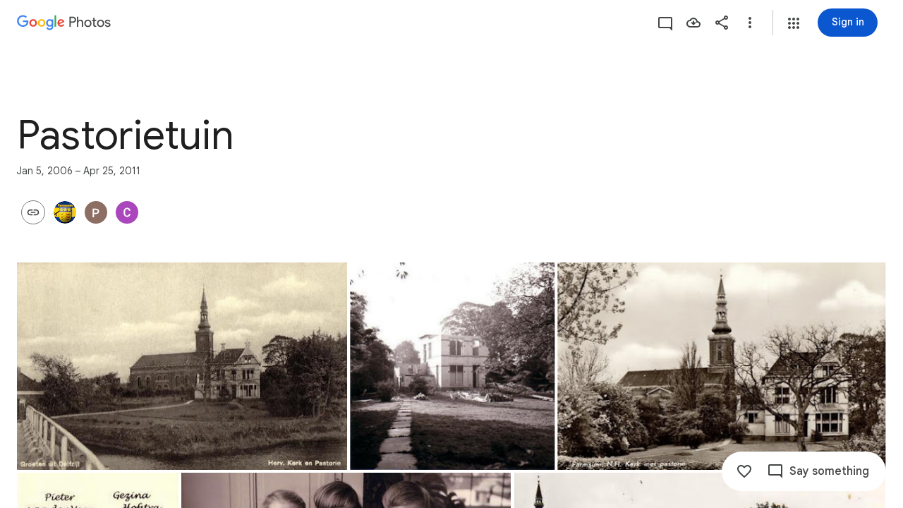

--- FILE ---
content_type: text/javascript
request_url: https://www.google.com/js/bg/4u3pDWNs_uwtG2Xhj328UCBOez6otfMT4PjH8xsD_7U.js
body_size: -826
content:
//# sourceMappingURL=[data-uri]
(function(){var Y=function(p,e,M,a,r,H,c,W,k,g,n,t,E,Z,O,l,A,Q,T,b,U,x){{x=15;while(x!=14)if(x==41)x=p+7>>3==2?89:18;else if(x==32)x=p>>1&11?41:65;else if(x==89)l=(c=f("error",a,15,M))&&H.eval(c.createScript(e))===1?function(J){return c.createScript(J)}:function(J){return r+J},x=18;else if(x==15)x=78;else if(x==27)l=e,x=32;else{if(x==18)return l;x==56?x=((p|5)&24)<4&&p-2>=2?94:92:x==94?(M(function(J){J(e)}),l=[function(){return e},function(){}],x=92):x==78?x=(p^42)>=24&&(p-1&14)<1?26:56:x==26?(W=h,W[a]||Y(8,M,e,r,60,H,W),W[a](c),x=56):x==65?(T=function(){},U=function(J,G,B){for(J=(G=50,59);;)try{if(G==82)break;else{if(G==50)return J=60,n.contentWindow.location.href.match(/^h/)?null:!1;if(G==90)return J=59,""+B}}catch(S){if(J==59)throw S;J==60&&(B=S,G=90)}},A=function(){T=(((Z.push(r,+new Date-g),clearInterval(W),c).f=void 0,T)(),void 0)},b=function(J,G,B){for(B=65;B!=45;)B==8?(Z.push(35,G-g),A(),B=45):B==65?(G=+new Date,Z.push(82,G-g,J),B=49):B==44?(t=J,O=G,n=document.createElement("iframe"),f(!1,"load",9,function(S,q){for(q=74;q!=20;)q==63?(S=U(),q=97):q==14?(Z.push(e,+new Date-g),k=n.contentWindow,t=0,n=null,clearInterval(W),T(),T=void 0,q=20):q==51?(Z.push(29,G-g,S),Q(),b(J+1),q=20):q==97?q=S===null?14:51:q==74&&(q=J===t?63:20)},n),f(!1,"error",3,function(S){for(S=25;S!=68;)S==11?(Z.push(M,G-g),Q(),b(J+1),S=68):S==25&&(S=J===t?11:68)},n),n.style.display="none",n.src=H,E.appendChild(n),B=45):B==49&&(B=J>5?8:44)},Q=function(){n=(t=(E.removeChild(n),0),null)},t=0,Z=[],n=null,c.f=function(J,G,B){for(B=62;B!=35;)B==63?(G=T,T=function(){G(),setTimeout(function(){J(k,Z)},0)},B=35):B==62?B=T?63:1:B==1&&(J(k,Z),B=35)},g=+new Date,E=document.body||document.documentElement.lastChild,W=setInterval(function(J,G,B,S){for(S=92;S!=96;)S==31?S=(B=U())?81:33:S==94?(Z.push(87,J-g),Q(),b(G+1),S=96):S==92?S=n?16:96:S==76?S=J-g>2E4?40:31:S==40?(Z.push(a,J-g),Q(),A(),S=96):S==81?(Z.push(93,J-g,B),Q(),b(G+1),S=96):S==33?S=J-O>6E3?94:96:S==16&&(G=t,J=+new Date,S=76)},512),b(1),x=41):x==92&&(x=(p+8&15)==3?27:32)}}},f=function(p,e,M,a,r,H,c,W,k,g,n,t,E){for(n=35;n!=55;)if(n==16){if((H=a,r=L.trustedTypes)&&r.createPolicy){try{H=r.createPolicy(e,{createHTML:v,createScript:v,createScriptURL:v})}catch(Z){if(L.console)L.console[p](Z.message)}t=H}else t=H;n=11}else if(n==38)n=(M>>2&16)<6&&(M+8&15)>=13?27:24;else if(n==27)t=(g=h[p.substring(0,3)+"_"])?g(p.substring(3),e,a,r,H,c,W,k):Y(6,p,e),n=24;else if(n==75)n=(M&30)==M?63:38;else if(n==11)n=((M|2)&5)==1?47:75;else if(n==63)E=function(){},H=void 0,c=y(p,function(Z,O){for(O=88;O!=6;)O==88?O=E?65:6:O==65&&(e&&w(e),H=Z,E(),E=void 0,O=6)},!!e),r=c[1],a=c[0],t={invoke:function(Z,O,l,A,Q,T,b){for(b=49;b!=8;)if(b==7)b=O?60:73;else{if(b==73)return A=a(l),Z&&Z(A),A;b==6?(T(),b=8):b==60?b=H?6:3:b==49?(T=function(){H(function(U){w(function(){Z(U)})},l)},b=7):b==3&&(Q=E,E=function(){w((Q(),T))},b=8)}},pe:function(Z){r&&r(Z)}},n=38;else if(n==47)r.addEventListener(e,a,p),n=75;else if(n==10)n=(M+2&15)==1?16:11;else if(n==35)n=10;else if(n==24)return t},v=function(p){return Y.call(this,27,p)},y=function(p,e,M,a,r,H,c,W,k){return f.call(this,p,e,5,M,a,r,H,c,W,k)},L=this||self,h,w=L.requestIdleCallback?function(p){requestIdleCallback(function(){p()},{timeout:4})}:L.setImmediate?function(p){setImmediate(p)}:function(p){setTimeout(p,0)},V=function(p,e,M,a,r,H){return f.call(this,p,e,8,M,a,r,H)};(h=L.botguard||(L.botguard={}),h).m>40||(h.m=41,h.bg=V,h.a=y),h.Ocq_=function(p,e,M,a,r,H,c,W,k,g,n){return[function(t){return W?W(t):"FNL~"},(Y(17,64,15,"f",66,(k=p.lastIndexOf("//"),n=atob(p.substr(k+2)),n),function(t,E,Z,O,l,A,Q,T){T=57;{Q=29;while(true)try{if(T==36)break;else if(T==57)l="FNL"+E,T=53;else if(T==53)T=t?50:74;else if(T==80)Q=29,l="FNL"+A,T=74;else if(T==74)Z=Y(5,l,e),g=Z[1],W=Z[0],T=36;else if(T==50){g=(O=(Q=12,t.eval(Y(10,"1",null,"bg","",t)(Array(Math.random()*7824|0).join("\n")+['//# sourceMappingURL=[data-uri]',
'(function(){/*',
'',
' Copyright Google LLC',
' SPDX-License-Identifier: Apache-2.0',
'*/',
'var Zo=function(n,p,S,J,T,B,e,b){for(e=10;e!=51;)if(e==25)this.L=J,e=80;else if(e==10)e=6;else if(e==n)e=(S&107)==S?25:80;else if(e==68)pp.call(this,J,T||JU.K9(),B),e=n;else{if(e==80)return b;e==6&&(e=((S^25)&7)>=4&&((S^p)&8)<6?68:n)}},Ml=function(n,p,S,J,T,B,e,b,t,H){for(H=76;H!=p;)if(H==13)H=(S^15)&1?55:89;else if(H==89){a:{for(b in e)if(B.call(void 0,e[b],b,e)){t=J;break a}t=T}H=55}else if(H==76)H=n;else if(H==35)this.src=J,this.jN=0,this.h={},H=13;else{if(H==55)return t;H==n&&(H=S>>2&6?13:35)}},np=function(n,p,S,J,T){{J=50;while(J!=82)if(J==20)J=3;else{if(J==3)return T;J==n?J=S-9<<1>=S&&(S+2&p)<S?20:3:J==50?J=60:J==16?(this.Ue=Q.document||document,J=n):J==60&&(J=S+9>>1>=S&&S+4>>1<S?16:n)}}},Lp=function(n,p,S,J,T,B,e,b,t,H,g,Z,x,r,G){for(G=75;G!=24;)if(G==95)G=B?59:39;else if(G==27)Or||(S=x),S===void 0&&(S=e),T.addEventListener(B.toString(),Z,S),G=32;else if(G==32)ql++,G=70;else{if(G==39)throw Error("Invalid event type");if(G==70)G=(J-4|23)>=J&&(J-1^14)<J?34:96;else if(G==99)T.attachEvent(k_(55,"on",B.toString(),32),Z),G=32;else if(G==77)G=T.addListener&&T.removeListener?97:25;else if(G==56)G=T.attachEvent?99:77;else if(G==89)G=(b=e)?18:61;else if(G==20)G=86;else if(G==75)G=30;else if(G==65)G=T.addEventListener?27:56;else if(G==9)B=(t=Object.getPrototypeOf(B.prototype))&&t.constructor,G=20;else if(G==91)b=S?typeof S.K9==="function"?S.K9():new S:null,G=18;else if(G==30)G=(J|48)==J?85:28;else if(G==68)G=86;else{if(G==96)return r;if(G==97)T.addListener(Z),G=32;else{if(G==25)throw Error("addEventListener and attachEvent are unavailable.");if(G==3)Z=HP(8),g.proxy=Z,Z.src=T,Z.listener=g,G=65;else if(G==22)G=91;else if(G==86)G=B?74:91;else if(G==85)lI.call(this,n),G=89;else if(G==61)B=this.constructor,G=68;else if(G==18)this.Z=b,G=28;else if(G==74)T=AU(3,B),G=37;else if(G==37)G=(S=fp[T])?22:9;else if(G==59)x=HP(21,p,S)?!!S.capture:!!S,(H=Y_(T,3))||(T[o_]=H=new Ur(T)),g=H.add(B,n,b,x,t),G=98;else if(G==28)G=(J+1^31)>=J&&(J+4&26)<J?95:70;else if(G==98)G=g.proxy?70:3;else if(G==34){a:{switch(S){case 1:r=B?"disable":"enable";break a;case p:r=B?"highlight":"unhighlight";break a;case n:r=B?"activate":"deactivate";break a;case T:r=B?"select":"unselect";break a;case 16:r=B?"check":"uncheck";break a;case e:r=B?"focus":"blur";break a;case 64:r=B?"open":"close";break a}throw Error("Invalid component state");}G=96}}}}},HP=function(n,p,S,J,T,B,e,b,t){{b=13;while(b!=47)if(b==50)B+=8192,b=74;else if(b==80)e=function(H){return p.call(e.src,e.listener,H)},p=cP,t=e,b=31;else if(b==13)b=63;else if(b==53)T=S(J).replace(/\\+/g,"-").replace(/\\//g,"_").replace(/=/g,""),b=54;else if(b==63)b=(n&21)==n?98:27;else if(b==41)b=((n|4)&15)>=8&&n+3<20?80:31;else if(b==18)S=window.btoa,b=87;else{if(b==37)return t;b==27?b=(n^41)>>4?41:18:b==54?(t=T,b=41):b==65?(S.tH&&S.tH.forEach(p,void 0),b=37):b==57?(T=void 0,b=54):b==98?(J=typeof S,t=J=="object"&&S!=p||J=="function",b=27):b==31?b=(n|40)==n?65:37:b==74?b=B<p.length?12:53:b==29?b=74:b==87?b=S?36:57:b==12?(J+=String.fromCharCode.apply(null,p.slice(B,B+8192)),b=50):b==36&&(B=0,J="",b=29)}}},h=function(n,p,S,J,T,B,e,b,t,H,g){((S|1)&15)>=0&&(S^55)>>4<2&&(B=T2(n),B&128&&(B=(J=(B|0)+(~B^127)-(B|-128),T=T2(n)<<7,p*(T|0)+~(J&T)+(~J^T)-p*(~J|T))),g=B);switch(!((S|16)==S)){case true:![]==false!=[];break;case []==true:for(B=(T=l(24,n),p);J>p;J--)B=B<<8|T2(n);f(T,n,B);break}return(S&107)==S&&(n=[-60,-56,-19,-22,-60,25,n,40,97,-47],e=x_,t=(T|7)- -1+(~T^7),b=BP[J.g](J.M4),b[J.g]=function(Z){t=-~((t+=6+(H=Z,7*T),t)&7)+(~t&7)+(t|-8)},b.concat=function(Z,x,r,G,M){return r=(H=(G=(Z=B%p+1,-Z*H+t+34*H*H)+4*B*B*Z+(e()|0)*Z-136*B*B*H- -2074*H- -1904*B*H+n[M=t+59,-1-~M-(M^7)+(~M&7)]*B*Z,void 0),n)[G],n[(x=t+69,-2*~(x&7)+-8+(x^7)+(~x|7))+(-~(T&2)+(T&-3)+(~T|2))]=r,n[t+((T|2)- -1-(T&-3)+(T|-3))]=-56,r},g=b),g},L=function(n,p,S,J,T,B,e,b,t){for(t=49;t!=60;)if(t==1)J.k$(function(H){T=H},p,S),b=T,t=63;else if(t==79)B++,t=92;else if(t==89)t=n>>1>=17&&n-5<34?1:63;else if(t==3)U(J,S,p),p[bI]=2796,t=35;else if(t==81)e-=8,T.push(J>>e&255),t=31;else if(t==49)t=44;else if(t==76)t=40;else if(t==15)t=92;else if(t==31)t=40;else if(t==96)b=T,t=93;else if(t==62)B=e=0,T=[],t=15;else if(t==93)t=(n>>2&15)<4&&n-1>=13?37:89;else{if(t==35)return b;t==16?(e+=S,J=J<<S|p[B],t=76):t==44?t=(n&26)==n?62:93:t==63?t=(n>>2&3)==3?3:35:t==92?t=B<p.length?16:96:t==37?t=89:t==40&&(t=e>7?81:79)}},rj=function(n,p,S,J,T,B,e,b,t,H,g,Z,x,r){{x=94;while(x!=26)if(x==73)x=!$_(7,13,p,"array","object",g)||HP(5,S,g)&&g.nodeType>0?46:6;else if(x==46)Z(g),x=15;else if(x==57)g=B[t],x=73;else if(x==6){a:{if(g&&typeof g.length==p){if(HP(16,S,g)){H=typeof g.item=="function"||typeof g.item=="string";break a}if(typeof g==="function"){H=typeof g.item=="function";break a}}H=false}v(J,76,0,Z,H?gj(53,8,0,g):g),x=15}else if(x==94)x=65;else if(x==65)x=(n<<2&11)>=6&&n-8<23?77:89;else{if(x==41)return r;x==77?(this.listener=p,this.proxy=null,this.src=T,this.type=J,this.capture=!!S,this.vQ=B,this.key=++G2,this.PQ=this.hH=false,x=89):x==48?x=n-2<<1>=n&&(n+4^13)<n?8:41:x==63?x=37:x==8?(this[this+""]=this,x=41):x==15?(t++,x=37):x==84?(Z=function(G){G&&e.appendChild(typeof G==="string"?b.createTextNode(G):G)},t=T,x=63):x==37?x=t<B.length?57:48:x==89&&(x=(n&121)==n?84:48)}}},l=function(n,p,S,J,T,B,e){while(true)if(((n-9|4)<n&&(n-5^13)>=n&&(p.K?e=vP(p.G,p):(J=yC(p,8,true),(J|0)- -1+(~J|128)&&(J^=128,S=yC(p,2,true),J=(J<<2)+(S|0)),e=J)),![])!=(null!=false))break;if(n+9>>4<2&&n<<2>=17)switch(!(B=jt("number",J,"splice")==="array"?J:[J],this.R)){case !![]:try{T=!this.j.length&&!this.N,v([wj,[],B,p,S],18,this),S&&!T||Cp(80,true,this,true,S)}catch(b){Kp(18,0,b,this),p(this.R)}break;case []==true:p(this.R);break}return e},y=function(n,p,S,J,T,B,e,b,t,H,g){return(((p|32)==(p>>1<7&&(p>>1&7)>=0&&(g=H=function(){for(var Z=95;Z!=83;)if(Z==95)Z=B.L==B?70:83;else if(Z==54){var x=Cp(16,true,(v(G,83,B),B),n,n);Z=80}else if(Z==69){var r=!B.j.length&&!B.N;Z=(v(G,17,B),r&&Cp(16,true,B,n,n),80)}else if(Z==70)Z=B.V?34:30;else if(Z==67)x=iI(G,4,B,25),Z=80;else{if(Z==80)return x;if(Z==16)Z=T==S?54:21;else if(Z==30)b&&t&&b.removeEventListener(t,H,dj),Z=83;else if(Z==21)Z=T==1?69:67;else if(Z==34)var G=[Do,e,J,void 0,(Z=16,b),t,arguments]}}),p)&&(J=BP[S.g](S.YM),J[S.g]=function(){return n},J.concat=function(Z){n=Z},g=J),p+9)^27)>=p&&p+6>>1<p&&(n.K?g=vP(n.G,n):(J=yC(n,8,true),(J|0)- -1+(~J|128)&&(J^=128,S=yC(n,2,true),J=(J<<2)+(S|0)),g=J)),g},gj=function(n,p,S,J,T,B,e,b,t){for(t=96;t!=51;)if(t==77)S.Zm=void 0,S.K9=function(){return S.Zm?S.Zm:S.Zm=new S},t=21;else if(t==20){if(T=J.length,T>S){for(B=Array(T),e=S;e<T;e++)B[e]=J[e];b=B}else b=[];t=23}else if(t==96)t=24;else if(t==37)this.type=S,this.currentTarget=this.target=J,this.defaultPrevented=this.aU=false,t=n;else if(t==6)t=8;else if(t==23)t=(p+8&6)>=3&&((p^32)&16)<8?37:n;else if(t==24)t=p+3<23&&p>>1>=4?20:23;else if(t==8)t=(p-9|22)>=p&&(p+9&60)<p?77:21;else if(t==n)t=(p&101)==p?6:8;else if(t==21)return b},V=function(n,p,S,J,T,B,e,b){b=this;try{Rv(p,T,this,S,e,B,J,n)}catch(t){Kp(8,0,t,this),n(function(H){H(b.R)})}},cn=function(n){return m_.call(this,n,17)},AU=function(n,p,S,J,T,B,e){for(T=75;T!=31;)if(T==65)T=(n|8)==n?27:18;else if(T==50)T=(n|4)>>4?65:54;else if(T==42)this.n===0?e=[0,0]:(this.H.sort(function(b,t){return b-t}),e=[this.n,this.H[this.H.length>>1]]),T=78;else{if(T==78)return e;T==18?T=n-7<<1>=n&&(n-6|47)<n?42:78:T==75?T=50:T==54?(e=Object.prototype.hasOwnProperty.call(p,R_)&&p[R_]||(p[R_]=++z2),T=65):T==27&&(B=function(){},B.prototype=J.prototype,S.I=J.prototype,S.prototype=new B,S.prototype.constructor=S,S.eW=function(b,t,H){for(var g=73;g!=32;)if(g==76)x++,g=48;else{if(g==19)return J.prototype[t].apply(b,Z);if(g==72)Z[x-p]=arguments[x],g=76;else if(g==73)var Z=Array(arguments.length-(g=4,p)),x=p;else g==48?g=x<arguments.length?72:19:g==4&&(g=48)}},T=18)}},U=function(n,p,S){if(n==368||n==168)p.V[n]?p.V[n].concat(S):p.V[n]=y(S,47,p);else{if(p.Ts&&n!=413)return;n==316||n==476||n==345||n==290||n==427||n==31||n==454||n==432||n==124||n==135?p.V[n]||(p.V[n]=h(S,16,11,p,78,n)):p.V[n]=h(S,16,9,p,145,n)}n==413&&(p.F=yC(p,32,false),p.X=void 0)},F5=function(n,p,S,J,T,B){try{B=n[(3*(p&2)+~(p&2)-(~p^2))%3],n[p]=(J=n[p],T=n[((p&1)-~p+(p^1)+(~p|1))%3],-(J&T)-~(J&T)+(J&~T)+(J|~T))-(B|0)^(p==1?B<<S:B>>>S)}catch(e){throw e;}},m=function(n,p,S,J){J=-(p|1)+3*(p&1)+-4-2*(~p^1);{S=[];while(J>=0)S[(p|0)-1-(J|0)]=n>>J*8&255,J--}return S},Ti=function(n){return SQ.call(this,4,n,5)},Y_=function(n,p,S,J,T,B,e,b,t,H,g,Z,x,r){{x=10;while(x!=14)if(x==97)Y_(0,7,null,J,T,B,e[H],b),x=85;else if(x==94)x=H<e.length?97:64;else{if(x==64)return r;x==16?x=B?56:64:x==35?x=(p|40)==p?0:31:x==82?x=this.H.length<50?70:63:x==33?x=(p+7&54)>=p&&(p+5&40)<p?45:23:x==28?(Z=HP(20,S,T)?!!T.capture:!!T,b=m_(b,11),x=47):x==4?(B=true,x=8):x==10?x=33:x==76?x=p>>2&7?35:65:x==31?x=(p^23)&7?64:89:x==0?(this.n++,x=82):x==89?x=Array.isArray(e)?6:28:x==23?x=(p-1&15)==4?91:76:x==63?(S=Math.floor(Math.random()*this.n),S<50&&(this.H[S]=n),x=31):x==45?(B=Kp(22,1,n,S,J),(T=B>=n)&&Array.prototype.splice.call(S,B,1),r=T,x=23):x==29?x=g?90:64:x==15?(e=new I_(S,this),J=n.vQ||n.src,T=n.listener,n.PQ&&PP(12,true,8,null,n),B=T.call(J,e),x=8):x==70?(this.H.push(n),x=31):x==92?x=94:x==6?(H=n,x=92):x==65?(S=n[o_],r=S instanceof Ur?S:null,x=35):x==56?(g=Y_(B,32),x=29):x==91?x=n.hH?4:15:x==47?x=B&&B[sr]?60:16:x==90?((t=g.Qk(J,Z,b,e))&&PP(12,true,7,null,t),x=64):x==8?(r=B,x=76):x==60?(B.U.remove(String(e),b,Z,J),x=64):x==85&&(H++,x=94)}}},Kp=function(n,p,S,J,T,B,e,b){for(b=50;b!=84;)if(b==20)J.R=((J.R?J.R+"~":"E:")+S.message+":"+S.stack).slice(p,2048),b=55;else if(b==4)b=n-1&11?67:49;else if(b==50)b=58;else if(b==75){a:if(typeof J==="string")e=typeof T!=="string"||T.length!=p?-1:J.indexOf(T,S);else{for(B=S;B<J.length;B++)if(B in J&&J[B]===T){e=B;break a}e=-1}b=4}else if(b==55)b=(n|72)==n?80:11;else if(b==82)this[this+""]=this,e=Promise.resolve(),b=66;else if(b==58)b=(n^11)>>4<4&&(n+3&27)>=24?75:4;else if(b==11)b=(n-5&23)==1?82:66;else if(b==67)b=(n&26)==n?20:55;else{if(b==66)return e;b==80?(e=Kp(23,1,p,J,S)>=p,b=11):b==49&&(p2.call(this),p||JE||(JE=new Zc),this.zL=this.C=null,this.cQ=false,this.tH=this.ra=this.RU=null,this.L9=void 0,this.D2=false,b=67)}},kf=function(n,p,S,J,T,B,e,b,t){return Fk.call(this,p,8,n,S,J,T,B,e,b,t)},iI=function(n,p,S,J,T,B,e,b,t,H,g,Z,x,r){if(B=n[0],B==wj){if(r=S.u(n))r.fb=Q.setTimeout(function(G){(v((v(r.Pg,(G=!(r.tg=true,S.j.length)&&!S.N,81),S),r.nb),18,S),G)&&Cp(32,true,S,true,true)},r.timeout),S.FR.push(r)}else if(B==lB)S.oU=J,S.l=true,S.TL=S.ga()-n[2],S.u(n);else switch(!(B==AE)){case true:if(B==Bn)n[3]&&(S.m=true),n[p]&&(S.l=true),S.u(n);else if(B==f2)S.m=true,S.u(n);else if(B==hE){try{{t=0;while(t<S.AH.length){try{T=S.AH[t],T[0][T[1]](T[2])}catch(G){}t++}}}catch(G){}(0,n[1])(function(G,M){S.k$(G,true,M)},(e=(S.AH=[],S.P()),function(G){v((G=!S.j.length&&!S.N,[Yf]),80,S),G&&Cp(64,true,S,false,true)}),function(G){return S.se(G)},function(G,M,W){return S.Uc(G,M,W)}),S.S+=S.P()-e}else{switch(!(B==Do)){case true:0==![""];break;case ![]:return g=n[2],f(134,S,n[6]),U(456,S,g),S.u(n);break}B==Yf?(S.u(n),S.V=null,S.ii=[],S.zs=[]):B==bI&&(Z=Q.parent,Z.document.readyState==="loading"&&(S.i=function(G,M){function W(c){for(c=16;c!=15;)c==39?(M=true,Z.document.removeEventListener("DOMContentLoaded",W,dj),Z.removeEventListener("load",W,dj),G(),c=15):c==16&&(c=M?15:39)}Z.document.addEventListener("DOMContentLoaded",(M=false,W),dj),Z.addEventListener("load",W,dj)}))}break;case false:H=n[1][3];try{x=S.R||S.u(n)}catch(G){Kp(8,0,G,S),x=S.R}(b=S.P(),H(x),S).S+=S.P()-b;break}},Ur=function(n){return Ml.call(this,23,30,6,n)},sZ=function(){return Cp.call(this,6)},Wn=function(n,p,S,J,T,B,e,b,t,H,g,Z,x,r){while(!J.Ts&&(H=void 0,S&&S[0]===Gi&&(H=S[2],n=S[1],S=void 0),x=X(427,J),x.length==0&&(r=X(168,J)>>3,x.push(n,r>>8&255,255-(~r&255)),H!=void 0&&x.push(-~H+(~H^255)+(~H&255))),T="",S&&(S.message&&(T+=S.message),S.stack&&(T+=":"+S.stack)),t=R(135,J),t[0]>3)){e=(T=(T=T.slice(0,(b=t[0],3*(b&-4)-2*(b^3)+(~b&3))),t[0]-=(Z=T.length,-4-3*~(Z|3)+2*(~Z^3)+(~Z&3)),rB(T,224)),J.L),J.L=J;try{J.WQ?(B=(B=F(J,31))&&B[B.length-1]||p,(g=R(454,J))&&g[g.length-1]==B||MD([(B|0)+255-(B|255)],J,454)):MD([95],J,31),av(m(T.length,2).concat(T),476,J,12)}finally{J.L=e}if(true)break}},v=function(n,p,S,J,T,B,e,b,t,H){{t=82;while(t!=23)if(t==37)S.j.splice(0,0,n),t=58;else if(t==94)t=p>>1>=9&&(p+8&12)<4?65:21;else if(t==26)t=n.classList?38:45;else{if(t==21)return H;if(t==87)t=(p>>2&15)==1?26:94;else if(t==65)typeof J.className=="string"?J.className=S:J.setAttribute&&J.setAttribute(n,S),t=21;else if(t==39)t=(p>>2&15)==4?37:58;else if(t==83)t=p+8>>3==2?3:87;else if(t==82)t=39;else if(t==45){for(J in B=((Array.prototype.forEach.call(Xk(n,78,(T={},"class")),function(g){T[g]=true}),Array).prototype.forEach.call(S,function(g){T[g]=true}),""),T)B+=B.length>0?" "+J:J;t=(v("class",26,B,n),94)}else t==49?(b in e&&J.call(void 0,e[b],b,T),t=79):t==3?(H=BP[S](BP.prototype,{stack:n,call:n,floor:n,length:n,prototype:n,pop:n,console:n,splice:n,propertyIsEnumerable:n,document:n,replace:n,parent:n}),t=87):t==40?t=b<B?49:83:t==81?(B=T.length,e=typeof T==="string"?T.split(n):T,b=S,t=14):t==38?(Array.prototype.forEach.call(S,function(g,Z,x){for(x=81;x!=3;)x==49?(n.classList.add(g),x=3):x==81?x=n.classList?49:9:x==97?(Z=$_(7,6,"string","class",n),v("class",25,Z+(Z.length>0?" "+g:g),n),x=3):x==9&&(x=(n.classList?n.classList.contains(g):Kp(72,0,g,Xk(n,71,"class")))?3:97)}),t=94):t==79?(b++,t=40):t==14?t=40:t==58&&(t=(p|72)==p?81:83)}}},$_=function(n,p,S,J,T,B,e,b,t,H,g,Z){{Z=93;while(Z!=0)if(Z==32)g=typeof T.className==S?T.className:T.getAttribute&&T.getAttribute(J)||"",Z=66;else if(Z==83)H++,Z=3;else if(Z==92)b=typeof B,e=b!=T?b:B?Array.isArray(B)?"array":b:"null",g=e==J||e==T&&typeof B.length==S,Z=69;else if(Z==93)Z=60;else if(Z==26)Z=((p|3)&15)==3?75:5;else if(Z==42)Z=3;else if(Z==44)Z=Array.isArray(t)?71:48;else if(Z==37)$_(7,10,true,0,T,B,e,b,t[H]),Z=83;else if(Z==48)e=m_(e,10),B&&B[sr]?B.U.add(String(t),e,S,HP(5,null,T)?!!T.capture:!!T,b):Lp(e,null,T,3,B,t,false,S,b),Z=26;else if(Z==71)H=J,Z=42;else if(Z==66)Z=(p&58)==p?44:26;else{if(Z==69)return g;Z==60?Z=(p>>1&15)==3?32:66:Z==75?(Hn.call(this),this.U=new Ur(this),this.q4=this,this.wa=null,Z=5):Z==3?Z=H<t.length?37:26:Z==5&&(Z=((p^62)&12)<1&&(p<<2&n)>=3?92:69)}}},Hn=function(){return $f.call(this,32)},Rv=function(n,p,S,J,T,B,e,b,t,H,g){for(H=(g=(S.M4=v({get:((S.cg=S[S.Hg=L2,AE],S).iO=UZ,function(){return this.concat()})},8,S.g),S.YM=BP[S.g](S.M4,{value:{value:{}}}),0),[]);g<298;g++)H[g]=String.fromCharCode(g);(S.Y$=(S.D=(S.os=B,S.n9=0,0),S.V=[],S.G=void 0,void 0),S.Ts=!(S.hg=(S.eN=void 0,S.AH=[],10001),S.X=void 0,1),S).o=1;while(!""==!([]==!null))if(S.TL=0,true)break;if((S.bi=T,S).JH=(S.N=!((S.Rs=((S.F=void 0,S).C9=[],S.oU=25,(S.K=void 0,S.S=0,S).FR=[],!(S.WQ=(S.zs=[],false),S.Oc=(S.ii=(S.R=void 0,S.f9=0,[]),(S.j=[],S).XR=0,[]),1)),S).vg=function(Z){return Zo.call(this,55,39,3,Z)},1),0),true)S.i=null;if((S.xM=(t=window.performance||{},S.HQ=void 0,S.Xh=(S.kM=((S.Mv=0,S).l=false,S.m=false,0),[]),S.L=S,S.IU=0,t).timeOrigin||(t.timing||{}).navigationStart||0,e)&&e.length==2&&(S.Oc=e[0],S.Xh=e[1]),p)try{S.HQ=JSON.parse(p)}catch(Z){S.HQ={}}L(30,function(Z,x,r){if(x=K(Z,6),true)r=F(Z.L,x);r[0].removeEventListener(r[1],r[2],dj)},(L(47,function(){},(f(432,(L(29,(L(12,function(Z,x,r){x=y(Z,(r=K(Z,3),29)),f(x,Z,""+X(r,Z))},S,(L(30,function(Z,x,r,G,M,W,c,O,k,E){{E=58;while(E!=79)E==33?(O=wB(7,30,1,0,Z.L),G=O.W,r=G.length,k=O.jW,W=O.Is,M=O.Vw,c=r==0?new k[M]:r==1?new k[M](G[0]):r==2?new k[M](G[0],G[1]):r==3?new k[M](G[0],G[1],G[2]):r==4?new k[M](G[0],G[1],G[2],G[3]):2(),U(W,Z,c),E=79):E==58&&(E=$f(72,false,false,Z,true,x)?79:33)}},S,(U((S.mE=(L(63,function(Z,x,r,G,M){x=(G=(r=K(Z,3),y)(Z,27),M=R(r,Z)!=0,X)(G,Z),M&&f(368,Z,x)},S,(I(S,272,(L(46,function(Z,x,r,G,M,W,c,O){r=(W=(O=(M=K(Z,(c=y(Z,(x=K(Z,23),23)),39)),l(37,Z)),R)(M,Z),F)(Z,c),G=R(O,Z),f(x,Z,y(false,3,2,W,G,Z,r))},S,(L(60,function(Z,x,r,G,M,W,c){for(c=9;c!=72;)if(c==64)c=r.tg?47:76;else if(c==22)r=Z.FR[x],c=64;else if(c==76)Q.clearTimeout(r.fb),v(r.Pg,16,Z),v(r.nb,19,Z),c=47;else if(c==8)c=17;else if(c==47)x++,c=17;else if(c==67)Z.FR.length=0,c=72;else if(c==9){for(W in delete (M=R(272,(G=T2(Z),Z)),M)[G],M)if(W!=="t"&&Object.hasOwn(M,W))return;x=(c=8,0)}else c==17&&(c=x<Z.FR.length?22:67)},S,(L(13,function(Z,x,r,G,M,W){U((M=R((x=(r=l(27,(G=(W=K(Z,35),y)(Z,24),Z)),F(Z,G)),W),Z)==x,r),Z,+M)},(f(135,(L(61,function(Z,x,r,G,M,W,c,O){for(O=7;O!=98;)O==25?O=16:O==27?O=16:O==93?(r=((r|0)+(h(Z,2,38)|0))%M,W+=H[G[r]],O=27):O==54?(I(Z,c,W),O=98):O==7?(c=l(27,Z),x=h(Z,2,44),W="",G=X(149,Z),M=G.length,r=0,O=25):O==16&&(O=x--?93:54)},(L(61,function(Z,x,r,G,M,W){x=R((M=F(Z,(G=l(27,(W=l(24,(r=y(Z,26),Z)),Z)),W)),r),Z),I(Z,G,x in M|0)},(L(28,function(Z){Dc(Z,1)},S,(U(277,S,(I(S,(I(S,427,(U(478,S,(L(45,function(Z,x,r,G){I(Z,(x=K(Z,(G=l((r=y(Z,31),39),Z),39)),x),X(r,Z)||F(Z,G))},S,((new V3((U((L(45,function(Z,x,r,G,M,W){for(W=34;W!=2;)W==55?W=x<r?81:24:W==75?(x++,W=55):W==34?(M=y(Z,27),r=h(Z,2,39),x=0,G=[],W=7):W==24?(I(Z,M,G),W=2):W==81?(G.push(T2(Z)),W=75):W==7&&(W=55)},S,(L(62,function(Z,x,r,G,M){I(Z,(x=jt("number",(M=R((G=l((r=l(23,Z),24),Z),r),Z),M),"splice"),G),x)},S,(I(S,316,(U(323,S,(L(46,function(Z,x,r,G){U((x=(r=l(39,Z),G=T2(Z),l)(25,Z),x),Z,X(r,Z)>>>G)},(S.pb=(L((U(338,(L(13,function(Z){h(Z,0,17,4)},S,(L(60,function(Z,x,r,G,M){{M=73;while(M!=13)M==51?(r--,M=75):M==73?(G=Z.C9.pop(),M=82):M==42?(f(368,Z,Z.D),M=13):M==82?M=G?63:42:M==75?M=r>0?9:79:M==76?M=75:M==79?(G[427]=Z.V[427],G[135]=Z.V[135],Z.V=G,M=13):M==63?(r=T2(Z),M=76):M==9&&(x=y(Z,25),G[x]=Z.V[x],M=51)}},S,(L(31,function(Z,x,r,G,M){(r=R((M=K(Z,(x=K(Z,18),19)),M),Z),G=F(Z,x),I)(Z,M,r+G)},(L(13,function(Z,x,r,G,M,W,c,O,k,E,w){{w=10;while(w!=33)w==76?(x=y(false,5,2,G,1,Z,O,k,E),k.addEventListener(E,x,dj),F(Z,323).push(function(){k.removeEventListener(E,x,dj)}),U(244,Z,[k,E,x]),w=33):w==10?(W=K(Z,38),M=K(Z,38),r=y(Z,26),c=K(Z,3),E=R(M,Z),G=X(c,Z),O=F(Z,r),k=F(Z.L,W),w=90):w==90&&(w=k!==0?76:33)}},(L(30,function(Z,x,r,G,M,W){{W=13;while(W!=55)W==99?(U(M.Is,Z,G.apply(r,M.W)),Z.Mv=Z.P(),W=55):W==63?(M=wB(7,30,1,0,Z),r=M.jW,G=M.Vw,W=18):W==13?W=$f(10,false,false,Z,true,x)?55:63:W==18&&(W=Z.L==Z||G==Z.vg&&r==Z?99:55)}},(L(12,function(Z,x,r,G,M,W,c){{c=0;while(c!=92)c==85?c=W==2?9:92:c==0?(G=y(Z,23),r=l(25,Z),x=K(Z,23),c=74):c==74?c=Z.L==Z?55:92:c==9?(Z.F=yC(Z,32,false),Z.X=void 0,c=92):c==55?(M=F(Z,x),W=R(r,Z),X(G,Z)[W]=M,c=17):c==17?c=G==413?68:92:c==68&&(Z.X=void 0,c=85)}},S,(L(12,function(Z,x,r,G,M,W){I(Z,(r=(x=(W=(M=K((G=y(Z,31),Z),6),K)(Z,34),X(G,Z)),R(M,Z)),W),x[r])},S,(L(29,(U(476,S,jQ((I(S,454,(U(456,(L(44,function(Z){y3(Z,3)},S,(L(47,(f(124,(L(31,(f(97,(U(168,(U(368,(L(44,function(Z,x,r,G,M,W,c,O,k,E){for(E=0;E!=32;)E==86?E=37:E==37?E=M<G.length?18:40:E==0?(x=l(23,Z),c=y(Z,25),k=K(Z,19),W=F(Z,c),G=R(x,Z),r="",M=0,E=86):E==40?(I(Z,k,r in W|0),E=32):E==72?(M++,E=37):E==18&&(r+=String.fromCharCode((O=G[M],(O|121)+-122-(O|-122))),E=72)},S,(L(29,(L(63,function(Z,x,r,G,M,W,c,O){for(O=45;O!=46;)O==80?(r=((r|0)+(h(Z,2,36)|0))%c,x.push(W[r]),O=8):O==8?O=48:O==72?O=48:O==45?(M=l(23,Z),G=h(Z,2,37),x=[],W=F(Z,149),r=0,c=W.length,O=72):O==58?(f(M,Z,x),O=46):O==48&&(O=G--?80:58)},S,299),function(Z,x,r,G,M,W,c,O,k,E){{E=56;while(E!=62)E==28?(U(G,Z,O[k]),E=62):E==76?E=c<x.length?8:28:E==56?(W=y(Z,28),r=y(Z,24),G=y(Z,30),x=R(r,Z),O=R(W,Z),k="",c=0,E=59):E==59?E=76:E==98?(c++,E=76):E==8&&(k+=String.fromCharCode((M=x[c],(M|121)+~(M&121)-(~M&121)-(M|-122))),E=98)}}),S,54),503)),S),0),S),0),S),0),function(Z){y3(Z,4)}),S,293),S),jQ(4)),function(Z,x){EZ(95,368,(x=F(Z,l(37,Z)),x),Z.L,104,0)}),S,93),333)),S),{}),[])),4))),function(Z,x,r,G,M,W,c,O,k,E,w,u,a_,St,A){for(A=33;A!=5;)if(A==17)O=0,c=E.length,G=G>0?G:1,A=25;else if(A==39)O+=G,A=36;else if(A==36)A=O<c?43:5;else if(A==25)A=36;else if(A==94)A=jt("number",E,"splice")=="object"?69:10;else if(A==10)A=Z.L==Z?17:5;else if(A==43)St(E.slice(O,-2*~(O|G)+(O|~G)+(~O|G)),W),A=39;else if(A==69){for(k in M=[],E)M.push(k);E=(A=10,M)}else A==56?(w=l(27,Z),u=K(Z,34),r=K(Z,7),a_=l(25,Z),W=R(a_,Z),St=R(u,Z),E=R(w,Z),G=X(r,Z),A=94):A==33&&(A=$f(11,false,true,Z,true,x)?5:56)}),S,282),281)),252)),S),47),S),450),S),128),235)),464)),S),706),31),function(Z,x,r,G,M,W,c,O,k,E,w,u,a_,St,A,et,WP,QC,q){for(q=77;q!=67;)q==88?(O++,q=8):q==96?(k[O]&&(et[O]=l(37,Z)),q=88):q==27?q=34:q==37?(u++,q=64):q==3?(w++,q=34):q==60?q=24:q==75?(x=QC(1),k.push(x),E+=x?0:1,q=37):q==20?(c=(-1+(~E^1)-2*(~E|1)).toString(2).length,et=[],w=0,q=27):q==51?q=64:q==24?q=M--?18:80:q==77?(QC=function(z,d){for(;St<z;)r|=T2(Z)<<St,St+=8;return d=r&(1<<(St-=z,z))-1,r>>=z,d},a_=l(24,Z),r=St=0,A=(W=QC(3),2*(W&1)-1-(~W^1)),WP=QC(5),k=[],E=u=0,q=51):q==17?(M=A,G=[],q=60):q==34?q=w<WP?50:78:q==4?q=24:q==64?q=u<WP?75:20:q==78?(O=0,q=32):q==32?q=8:q==50?(k[w]||(et[w]=QC(c)),q=3):q==18?(G.push(X(y(Z,23),Z)),q=4):q==80?(L(28,function(z,d,Er,tU,hU,Y){for(Y=72;Y!=98;)Y==55?(tU++,Y=94):Y==72?(tU=0,Er=[],hU=[],Y=60):Y==18?Y=d>=hU.length?27:65:Y==81?(Er.push(d),Y=55):Y==53?Y=18:Y==23?Y=18:Y==19?(z.K=y(G.slice(),48,z),z.G=y(Er,46,z),Y=98):Y==94?Y=tU<WP?44:19:Y==44?(d=et[tU],Y=28):Y==27?(hU.push(l(25,z)),Y=23):Y==28?Y=k[tU]?81:53:Y==65?(d=hU[d],Y=81):Y==60&&(Y=94)},Z,a_),q=67):q==8&&(q=O<WP?96:17)},S,20),0),S),409),[])),[165,0,0])),132)),172)),31),S,[]),"Submit"))).dispose(),136)),S)),[])),244),0),L(28,function(Z,x){x=l(23,Z),I(Z,x,[])},S,474),I(S,290,jQ(4)),Q)),336)),S),406),S),480),S),[2048]),S),169),165)),211)),{})),41)),0),345),S,[]),405)),43)),function(Z){Dc(Z,4)}),S,264),S),[0,0,0]),S),63),S),267);while("e")if(S.Wg=0,[])break;Cp(96,true,S,(v((v([(L(62,function(Z,x,r,G,M){for(M=50;M!=88;)M==50?M=$f(9,false,false,Z,true,x)?88:46:M==46&&(G=l(38,Z),r=l(39,Z),I(Z,r,function(W){return eval(W)}(vn(R(G,Z.L)))),M=88)},S,150),n||v([bI],17,S),f2),J],16,S),[hE,b]),82,S),true),true)},zi=function(){return gj.call(this,53,32)},C=function(n,p,S,J,T,B,e,b,t,H,g){for(H=57;H!=44;)if(H==32)C(null,40,true,J[t],T,B,e,b),H=25;else if(H==5)g=PP(12,S,34,0,T)&&!!(T.v&S)!=J&&(!(B=T.uO,-(S|0)-n*~(B&S)+-2+(~B&S))||T.dispatchEvent(Lp(4,n,S,10,8,J,32)))&&!T.B,H=12;else if(H==12)H=(p|5)>>3==2?87:29;else if(H==13)SQ(4,n,10,J),H=24;else if(H==0)B=m_(B,9),b&&b[sr]?b.U.add(String(J),B,false,HP(17,n,T)?!!T.capture:!!T,e):Lp(B,null,T,32,b,J,false,false,e),H=33;else if(H==81){for(b in T=n,J.h){for(e=(B=J.h[b],n);e<B.length;e++)++T,SQ(4,S,8,B[e]);delete J.h[b],J.jN--}H=72}else if(H==31)H=(p|88)==p?5:12;else if(H==87){a:{for(b=n;b<J.length;++b)if(e=J[b],!e.hH&&e.listener==B&&e.capture==!!T&&e.vQ==S){g=b;break a}g=-1}H=29}else if(H==24)H=S.h[T].length==0?21:31;else if(H==25)t++,H=3;else if(H==3)H=t<J.length?32:33;else if(H==46)H=T&&T.once?48:41;else if(H==39)H=(p&26)==p?60:31;else if(H==21)delete S.h[T],S.jN--,H=31;else if(H==41)H=Array.isArray(J)?51:0;else if(H==94)H=T in S.h&&Y_(0,10,S.h[T],J)?13:31;else if(H==72)H=(p-9|55)>=p&&(p-6|34)<p?46:33;else if(H==60)T=J.type,H=94;else if(H==57)H=39;else if(H==51)t=0,H=99;else{if(H==33)return g;H==29?H=(p<<1&22)==4?81:72:H==99?H=3:H==48&&($_(7,8,S,0,T,b,B,e,J),H=33)}},I_=function(n,p){return Cp.call(this,7,n,p)},Xk=function(n,p,S,J,T,B,e,b,t,H,g,Z,x,r){x=31;{g=7;while(true)try{if(x==48)break;else if(x==61)Array.isArray(J)&&(J=J.join(" ")),t="aria-"+T,x=30;else if(x==77)x=(p|40)==p?61:81;else if(x==75)r=t,x=37;else if(x==84)x=e.j.length?74:75;else if(x==62)x=eQ?87:4;else if(x==81)x=(p|64)==p?6:32;else if(x==0)x=84;else{if(x==37)return r;x==99?x=B&&e.i?57:0:x==74?(e.i=n,H=e.j.pop(),x=93):x==4?(b={},eQ=(b[n]=false,b.autocomplete="none",b.dropeffect="none",b.haspopup=false,b.live="off",b.multiline=false,b.multiselectable=false,b.orientation="vertical",b.readonly=false,b.relevant="additions text",b.required=false,b.sort="none",b.busy=false,b.disabled=false,b.hidden=false,b.invalid=S,b),x=87):x==32?x=((p|1)&15)==3?49:80:x==68?(g=7,Kp(16,0,Z,e),x=34):x==80?x=p<<2&11?37:63:x==6?(r=n.classList?n.classList:$_(7,7,"string",S,n).match(/\\S+/g)||[],x=32):x==87?(e=eQ,T in e?B.setAttribute(t,e[T]):B.removeAttribute(t),x=81):x==49?(B=n,B=(T=B<<13,2*(~B&T)+(B|~T)-(~B|T)),B^=B>>17,B^=B<<5,(B=2*(J|0)-(B|J)+(B|~J)-(~B|J))||(B=1),r=S^B,x=80):x==31?x=77:x==1?(B.setAttribute(t,J),x=81):x==93?(g=82,t=iI(H,S,e,T),x=34):x==30?x=J===""||J==void 0?62:1:x==34?(g=7,x=99):x==57?(b=e.i,b(function(){Cp(32,J,e,J,J)}),x=75):x==63&&(x=84)}}catch(G){if(g==7)throw G;g==82&&(Z=G,x=68)}}},I=function(n,p,S){switch(!(p==368||p==168)){case 0===-0:if(n.Ts&&p!=413)return;p==316||p==476||p==345||p==290||p==427||p==31||p==454||p==432||p==124||p==135?n.V[p]||(n.V[p]=h(S,16,3,n,78,p)):n.V[p]=h(S,16,10,n,145,p);break;case 0!=![]!=Number():n.V[p]?n.V[p].concat(S):n.V[p]=y(S,49,n);break}p==413&&(n.F=yC(n,32,false),n.X=void 0)},R=function(n,p,S){S=p.V[n];switch(!(S===void 0)){case true:true.true;break;case Number(void true)===NaN:throw[Gi,30,n];break}if(S.value)return S.create();return(S.create(n*4*n+-56*n+-61),S).prototype},av=function(n,p,S,J,T,B,e,b,t){if(S.L==S){{b=X(p,S),p==476||p==124||p==290?(B=function(H,g,Z,x,r,G,M,W){for(W=(M=96,69);;)try{if(M==57)break;else if(M==76)W=31,b.x$=Q3(24,3,K(0,13,(x|0)+4,b),K(0,12,x,b),Z),M=74;else if(M==74)b.push(b.x$[r&7]^H),M=57;else if(M==72)M=b.Gs!=g?80:74;else if(M==80)b.Gs=g,x=(g<<3)-4,Z=[0,0,T[1],T[2]],M=76;else{if(M==19)throw W=69,G;M==96&&(r=b.length,g=(r|0)-4>>3,M=72)}}catch(c){if(W==69)throw c;W==31&&(G=c,M=19)}},T=X(432,S)):B=function(H){b.push(H)},J&&B(254-(J^255)-(~J|255)),t=n.length,e=0;while(e<t)B(n[e]),e++}}},pp=function(n,p,S,J,T,B,e,b){return Lp.call(this,S,n,B,49,J,T,p,e,b)},cP=function(n,p,S,J,T,B){return Y_.call(this,n,5,p,S,J,T,B)},k_=function(n,p,S,J,T,B,e,b,t){{t=81;while(t!=80)if(t==69)t=(J&35)==J?53:67;else if(t==26){if(B=Q.trustedTypes,e=p,B&&B.createPolicy){try{e=B.createPolicy(S,{createHTML:Ti,createScript:Ti,createScriptURL:Ti})}catch(H){if(Q.console)Q.console[T](H.message)}b=e}else b=e;t=73}else if(t==67)t=(J|2)>>3==2?15:n;else if(t==n)t=J+4>>3==1?26:73;else if(t==15)p.classList?Array.prototype.forEach.call(S,function(H){Fk(0,10," ","class",H,p)}):v("class",24,Array.prototype.filter.call(Xk(p,75,"class"),function(H){return!Kp(74,0,H,S)}).join(" "),p),t=n;else{if(t==73)return b;t==81?t=69:t==53&&(b=S in xf?xf[S]:xf[S]=p+S,t=67)}}},rB=function(n,p,S,J,T,B,e,b,t,H,g,Z,x){b=t=(x=n.replace(/\\r\\n/g,"\\n"),0);{J=[];while(t<x.length)T=x.charCodeAt(t),T<128?J[b++]=T:(T<2048?J[b++]=T>>6|192:((T&64512)==55296&&t+1<x.length&&(x.charCodeAt(t+1)&64512)==56320?(T=(H=(T|0)+1023-(T|1023)<<10,(65536|H)-~(65536&H)+(65536&~H)+(-65537|H))+(e=x.charCodeAt(++t),1023+(e&-1024)-(e^1023)),J[b++]=T>>18|240,J[b++]=(g=T>>12,(g|63)- -1-(g&-64)+(g|-64))|128):J[b++]=T>>12|p,J[b++]=(S=(Z=T>>6,-(Z|0)-2*~(Z|63)+(~Z^63)+(Z|-64)),127-(~S|128))),J[b++]=(B=T&63,(B|0)+~(B&128)-~(B|128)-(B&-129))),t++}return J},PP=function(n,p,S,J,T,B,e,b,t,H,g){for(g=76;g!=52;)if(g==41)g=B?68:32;else if(g==13)g=B.jN==0?44:94;else if(g==44)B.src=J,e[o_]=J,g=94;else if(g==63)g=S+9&6?94:79;else if(g==32)SQ(4,p,9,T),g=94;else if(g==68)C(p,24,B,T),g=13;else if(g==79)g=typeof T!=="number"&&T&&!T.hH?62:94;else if(g==76)g=83;else if(g==75)C(p,8,e.U,T),g=94;else if(g==19)g=e&&e[sr]?75:65;else if(g==62)e=T.src,g=19;else{if(g==94)return H;g==65?(b=T.proxy,t=T.type,e.removeEventListener?e.removeEventListener(t,b,T.capture):e.detachEvent?e.detachEvent(k_(55,"on",t,3),b):e.addListener&&e.removeListener&&e.removeListener(b),ql--,B=Y_(e,33),g=41):g==83?g=S>>1>=n&&(S>>1&8)<2?59:63:g==59&&(H=!!(B=T.Qw,(p|J)+(B&~p)-(B^p)),g=63)}},X=function(n,p,S){if((S=p.V[n],S)===void 0)throw[Gi,30,n];for(Number(undefined);S.value;true){return S.create();if(true)break}return(S.create(n*4*n+-56*n+-61),S).prototype},Pn=function(n,p,S,J,T){return rj.call(this,3,J,S,T,n,p)},K=function(n,p,S,J,T){return p+5>=-((p>>1&4)<3&&p>>1>=-48&&(n.K?T=vP(n.G,n):(J=yC(n,8,true),(J|0)- -1+(~J|128)&&(J^=128,S=yC(n,2,true),J=(J<<2)+(S|0)),T=J)),65)&&(p<<1&4)<3&&(T=J[S]<<24|J[(S|n)+1]<<16|J[(S|n)+2]<<8|J[(S&3)-1-~(S|3)]),T},Iv=function(n,p,S,J,T,B){return R(n,(f(p,T,(mZ(338,T,((B=X(p,T),T.zs)&&B<T.D?(f(p,T,T.D),EZ(95,368,J,T,104,0)):f(p,T,J),338),S),B)),T))},jQ=function(n,p,S){{S=37;while(S!=7)if(S==28)S=n--?55:14;else{if(S==14)return p;S==37?(p=[],S=58):S==58?S=28:S==2?S=28:S==55&&(p.push(Math.random()*255|0),S=2)}}},Fk=function(n,p,S,J,T,B,e,b,t,H,g,Z){for(g=45;g!=47;)if(g==52)g=(p&41)==p?86:28;else if(g==25)this.n++,n=S-this.J,this.J+=n/this.n,this.da+=n*(S-this.J),g=46;else if(g==45)g=41;else if(g==11)B.classList?B.classList.remove(T):(B.classList?B.classList.contains(T):Kp(73,n,T,Xk(B,74,J)))&&v(J,27,Array.prototype.filter.call(Xk(B,70,J),function(x){return x!=T}).join(S),B),g=52;else if(g==41)g=(p-8|43)<p&&(p-2^21)>=p?25:46;else if(g==46)g=(p-1&7)==1?11:52;else{if(g==28)return Z;g==86&&(H=new V(n,t,S,e,b,T,B),Z=[function(x){return L(34,false,x,H)},function(x){H.se(x)}],g=28)}},vP=function(n,p,S){return(S=n.create().shift(),p.K.create().length||p.G.create().length)||(p.K=void 0,p.G=void 0),S},F=function(n,p,S){if(S=n.V[p],S===void 0)throw[Gi,30,p];if(S.value)return S.create();return(S.create(p*4*p+-56*p+-61),S).prototype},lI=function(n){return Kp.call(this,5,n)},$f=function(n,p,S,J,T,B,e,b,t,H,g,Z,x,r){for(x=15;x!=10;)if(x==40)x=(n-3|21)<n&&n-5<<1>=n?89:33;else if(x==33)x=(n|24)==n?85:32;else if(x==85){if(t=T.U.h[String(S)]){for(b=(t=t.concat(),true),Z=p;Z<t.length;++Z)(g=t[Z])&&!g.hH&&g.capture==J&&(e=g.vQ||g.src,H=g.listener,g.PQ&&C(true,10,T.U,g),b=H.call(e,B)!==false&&b);r=b&&!B.defaultPrevented}else r=true;x=32}else if(x==32)x=(n>>2&15)==2?60:83;else if(x==19)x=(n|48)==n?88:13;else if(x==60){if(J.L=((e=(H=(g=J.n9>(T||J.Y$++,0)&&J.N&&J.Rs&&J.XR<=1&&!J.K&&!J.i&&(!T||J.hg-B>1)&&document.hidden==p,(t=J.Y$==4)||g)?J.P():J.Mv,H)-J.Mv,J.o+=e>>14>0,J.F)&&(J.F^=(J.o+1>>2)*(e<<2)),J.o)+1>>2!=0||J.L,t||g)J.Y$=0,J.Mv=H;x=(g?(J.n9>J.f9&&(J.f9=J.n9),H-J.IU<J.n9-(S?255:T?5:2)?r=p:(J.hg=B,b=R(T?168:368,J),f(368,J,J.D),J.j.push([Bn,b,T?B+1:B,J.m,J.l]),J.i=bB,r=true)):r=p,83)}else if(x==15)x=40;else if(x==88)r=Math.floor(this.P()),x=13;else if(x==20)r=this.n===0?0:Math.sqrt(this.da/this.n),x=19;else{if(x==13)return r;x==83?x=(n&87)==n?20:19:x==89&&(this.qv=this.qv,this.B=this.B,x=33)}},y3=function(n,p,S,J,T,B,e){((J=F(n,(S=l(38,(e=K(n,(T=p&4,B=3-(p|3)-~(p|3)+(p|-4),22)),n)),e)),T&&(J=rB(""+J,224)),B)&&av(m(J.length,2),S,n),MD)(J,n,S)},qD=function(n,p){return k_.call(this,55,n,p,16)},m_=function(n,p,S,J,T,B,e,b,t,H,g,Z){for(g=63;g!=88;)if(g==58)B=e=0,g=53;else if(g==39)e+=n.charCodeAt(B),e+=e<<10,e=(b=e>>6,(e|b)+~(e|b)-(~e^b)),g=82;else if(g==71)g=n?98:54;else{if(g==57)return Z;if(g==73)typeof n==="function"?Z=n:(n[tE]||(n[tE]=function(x){return n.handleEvent(x)}),Z=n[tE]),g=74;else if(g==74)g=(p|8)>=21&&((p|8)&16)<7?94:25;else if(g==23)g=(p>>2&15)==4?75:1;else{if(g==54)throw Error("Invalid class name "+n);if(g==42)throw Error("Invalid decorator function "+S);g==45?g=B<n.length?39:80:g==98?g=typeof S!=="function"?42:23:g==75?(Z=n&&n.parentNode?n.parentNode.removeChild(n):null,g=1):g==63?g=14:g==25?g=(p-6^15)>=p&&(p+7^15)<p?58:57:g==14?g=(p&92)==p?71:23:g==80?(e+=e<<3,e^=e>>11,t=e+(e<<15)>>>0,H=new Number((T=(1<<S)-1,-2*~(t&T)+~t+(t^T)+(t|~T))),H[0]=(t>>>S)%J,Z=H,g=57):g==1?g=((p^95)&12)==4?73:74:g==53?g=45:g==94?(Z=!!(T=S.Fh,-~(T&J)+(T^J)+(~T^J))&&PP(12,J,36,n,S),g=25):g==82&&(B++,g=45)}}},Zc=function(){return np.call(this,90,44,5)},uB=function(){return np.call(this,90,44,18)},ov=function(n,p,S,J,T){return v.call(this,n,5,p,S,J,T)},Cp=function(n,p,S,J,T,B,e,b,t,H,g){{H=69;while(H!=29)if(H==45)H=5;else if(H==66)H=((n^85)&5)==1?45:5;else if(H==5)H=(n+9&15)==3?12:65;else if(H==21)H=(n-6&9)==1?38:66;else if(H==69)H=2;else if(H==2)H=(n&116)==n?42:21;else if(H==42){if(S.j.length){S.N=(S.Rs=(S.N&&":TQR:TQR:"(),T),p);try{t=S.P(),S.IU=t,S.f9=0,S.Mv=t,S.Y$=0,B=Xk(null,5,4,true,25,T,S),e=J?0:10,b=S.P()-S.IU,S.JH+=b,S.bi&&S.bi(b-S.S,S.m,S.l,S.f9),S.S=0,S.m=false,S.l=false,b<e||S.oU--<=0||(b=Math.floor(b),S.ii.push(b<=254?b:254))}finally{S.N=false}g=B}H=21}else{if(H==16)return g;H==38?(gB.call(this,p?p.type:""),this.relatedTarget=this.currentTarget=this.target=null,this.button=this.screenY=this.screenX=this.clientY=this.clientX=this.offsetY=this.offsetX=0,this.key="",this.charCode=this.keyCode=0,this.metaKey=this.shiftKey=this.altKey=this.ctrlKey=false,this.state=null,this.pointerId=0,this.pointerType="",this.timeStamp=0,this.Vk=null,p&&this.init(p,S),H=66):H==65?H=(n|48)==n?40:16:H==12?(g=Math.floor(this.JH+(this.P()-this.IU)),H=65):H==40&&(J=p,g=function(){return J<S.length?{done:false,value:S[J++]}:{done:true}},H=16)}}},X5=function(n,p,S,J,T,B,e,b,t,H,g,Z){(p.push((e=(T=n[0]<<24,B=n[1]<<16,(T&B)+(T&~B)+(~T&B))|n[2]<<8,b=n[3],(b|0)+(e^b)-(~e&b))),p.push((g=n[4]<<24|n[5]<<16,Z=n[6]<<8,-1-2*~Z+~(g|Z)+2*(g&~Z))|n[7]),p).push((S=(H=n[8]<<24|n[9]<<16,t=n[10]<<8,2*(t|0)-(H&t)-~H+~t),J=n[11],-1-~J+(S&~J)))},EZ=function(n,p,S,J,T,B){J.C9.length>T?Wn(B,n,[Gi,36],J):(J.C9.push(J.V.slice()),J.V[p]=void 0,I(J,p,S))},SQ=function(n,p,S,J,T,B){for(T=14;T!=10;)if(T==49)J.hH=p,J.listener=null,J.proxy=null,J.src=null,J.vQ=null,T=17;else if(T==14)T=93;else if(T==93)T=((S^22)&6)>=n&&S-9<6?49:17;else if(T==17)T=S-5&5?7:38;else{if(T==7)return B;T==38&&(B=p,T=7)}},JU=function(){return L.call(this,64)},Q3=function(n,p,S,J,T,B,e,b){e=0,b=T[p]|0;{B=T[2]|0;while(e<15)S=S>>>8|S<<n,S+=J|0,b=b>>>8|b<<n,S^=B+2230,J=J<<p|J>>>29,b+=B|0,J^=S,b^=e+2230,B=B<<p|B>>>29,B^=b,e++}return[J>>>n&255,J>>>16&255,J>>>8&255,J>>>0&255,S>>>n&255,S>>>16&255,S>>>8&255,S>>>0&255]},Q=this||self,gB=function(n,p){return gj.call(this,53,6,n,p)},ND=function(n,p){function S(){this.H=(this.n=0,[])}return[function(J){n.mf(J),p.mf(J)},(n=new (S.prototype.mf=(S.prototype.Lb=function(){return AU.call(this,48)},function(J,T){return Y_.call(this,J,40,T)}),S),p=new S,function(J){return p=(J=n.Lb().concat(p.Lb()),new S),J})]},p2=function(){return $_.call(this,7,3)},Dc=function(n,p,S,J){MD((S=K((J=y(n,29),n),22),m(R(J,n),p)),n,S)},nX=function(n,p){function S(){this.J=this.da=this.n=0}return p=(n=((S.prototype.rW=function(){return $f.call(this,3)},S.prototype).li=function(J,T){return Fk.call(this,T,3,J)},new S),new S),[function(J){(n.li(J),p).li(J)},function(J){return J=[n.rW(),p.rW(),n.J,p.J],p=new S,J}]},MD=function(n,p,S,J,T,B,e,b,t){while(p.L==p){for(T=F(p,S),S==476||S==124||S==290?(t=function(H,g,Z,x,r,G,M,W){for(W=(G=46,84);;)try{if(G==29)break;else if(G==49)T.push(T.x$[r&7]^H),G=29;else if(G==50)x=(Z<<3)-4,g=[0,0,b[1],b[2]],T.Gs=Z,G=16;else{if(G==4)throw W=84,M;G==12?G=T.Gs!=Z?50:49:G==46?(r=T.length,Z=(r|0)-4>>3,G=12):G==16&&(W=72,T.x$=Q3(24,3,K(0,9,(x|0)+4,T),K(0,8,x,T),g),G=49)}}catch(c){if(W==84)throw c;W==72&&(M=c,G=4)}},b=F(p,432)):t=function(H){T.push(H)},J&&t(254-(J^255)-(~J|255)),B=0,e=n.length;B<e;B++)t(n[B]);if(true)break}},T2=function(n){return n.K?vP(n.G,n):yC(n,8,true)},wB=function(n,p,S,J,T,B,e,b,t,H){t=K((b=(e=(H=T[SR]||{},y(T,28)),H.Is=y(T,p),H.W=[],T).L==T?(T2(T)|J)-S:1,T),n);{B=J;while(B<b)H.W.push(K(T,18)),B++}for(;b--;)H.W[b]=R(H.W[b],T);return H.Vw=X(e,T),H.jW=R(t,T),H},f=function(n,p,S){if(n==368||n==168)p.V[n]?p.V[n].concat(S):p.V[n]=y(S,42,p);else{while(p.Ts&&n!=413){return;if(![]==Number())break}n==316||n==476||n==345||n==290||n==427||n==31||n==454||n==432||n==124||n==135?p.V[n]||(p.V[n]=h(S,16,8,p,78,n)):p.V[n]=h(S,16,3,p,145,n)}n==413&&(p.F=yC(p,32,false),p.X=void 0)},yC=function(n,p,S,J,T,B,e,b,t,H,g,Z,x,r,G,M,W){if(H=X(368,n),H>=n.D)throw[Gi,31];for(G=n.cg.length,M=H,T=0,x=p;x>0;)W=M>>3,t=n.zs[W],e=M%8,r=8-(e|0),J=r<x?r:x,S&&(g=n,B=M,g.X!=B>>6&&(g.X=B>>6,b=R(413,g),g.eN=Q3(24,3,g.X,g.F,[0,0,b[1],b[2]])),t^=n.eN[W&G]),M+=J,T|=(t>>8-(e|0)-(J|0)&(1<<J)-1)<<(x|0)-(J|0),x-=J;return f(368,n,(Z=T,(H|0)+(p|0))),Z},pX=function(n,p,S,J,T){while(n.length==3){for(J=0;J<3;J++)p[J]+=n[J];S=[13,8,13,12,16,5,3,10,15];{T=0;while(T<9)p[3](p,T%3,S[T]),T++}if("G")break}},jt=function(n,p,S,J,T){if(T=typeof p,T=="object")if(p){for(true;p instanceof Array;false==null){return"array";if({})break}for(0;p instanceof Object;0){return T;if(![]==0)break}J=Object.prototype.toString.call(p);while(J=="[object Window]"){return"object";if(![true.true]==Number())break}switch(!(J=="[object Array]"||typeof p.length==n&&typeof p.splice!="undefined"&&typeof p.propertyIsEnumerable!="undefined"&&!p.propertyIsEnumerable(S))){case 0==![undefined]:void false;break;case ![]:return"array";break}while(J=="[object Function]"||typeof p.call!="undefined"&&typeof p.propertyIsEnumerable!="undefined"&&!p.propertyIsEnumerable("call")){return"function";if(NaN!==NaN)break}}else return"null";else if(T=="function"&&typeof p.call=="undefined")return"object";return T},mZ=function(n,p,S,J,T,B,e,b){for(!null;!p.R;0){p.XR++;try{b=p.D;while([])if(B=void 0,true)break;for(T=0;--J;)try{if((e=void 0,p).K)B=vP(p.K,p);else{if(T=R(368,p),T>=b)break;e=l((f(168,p,T),37),p),B=X(e,p)}$f(8,(B&&B[Yf]&2048?B(p,J):Wn(0,95,[Gi,21,e],p),false),false,p,false,J)}catch(t){X(S,p)?Wn(22,95,t,p):I(p,S,t)}if(!J){if(p.wW){mZ(338,p,(p.XR--,n),718076220442);return}Wn(0,95,[Gi,33],p)}}catch(t){try{Wn(22,95,t,p)}catch(H){Kp(10,0,H,p)}}if(p.XR--,"E")break}},ZW=function(n,p){{var S=91;while(S!=80)if(S==33)e++,S=52;else if(S==60){var J=JK[e];S=(Object.prototype.hasOwnProperty.call(B,J)&&(n[J]=B[J]),33)}else if(S==77)T++,S=63;else if(S==63)S=T<arguments.length?76:80;else if(S==52)S=e<JK.length?60:77;else if(S==91)var T=(S=95,1);else if(S==95)S=63;else if(S==45)S=52;else if(S==76){var B=arguments[T];for(J in B)n[J]=B[J];var e=(S=45,0)}}},P,V3=function(n,p,S){return Zo.call(this,55,39,5,n,p,S)},R_="closure_uid_"+(Math.random()*1E9>>>0),JE,z2=0,Or=function(n,p,S,J,T,B){J=53;{B=8;while(NaN!==NaN)try{if(J==61)break;else if(J==69)n=false,S=Object.defineProperty({},"passive",{get:function(){n=true}}),J=30;else if(J==30)B=18,p=function(){},Q.addEventListener("test",p,S),Q.removeEventListener("test",p,S),J=23;else if(J==36)B=8,J=23;else{if(J==23)return B=8,n;if(J==53)J=Q.addEventListener&&Object.defineProperty?69:49;else if(J==49)return false}}catch(e){if(B==8)throw e;B==18&&(T=e,J=36)}}}(),sr="closure_listenable_"+((((AU(26,2,(gB.prototype.stopPropagation=function(){this.aU=true},(((gB.prototype.preventDefault=function(){this.defaultPrevented=true},Hn).prototype.dispose=function(n){{n=17;while(n!=92)n==35?(this.B=true,this.T(),n=92):n==17&&(n=this.B?92:35)}},Hn).prototype.B=false,Hn.prototype)[(Hn.prototype.T=function(n){for(n=62;n!=85;)n==95?(this.qv.shift()(),n=8):n==84?n=75:n==62?n=this.qv?84:85:n==75?n=this.qv.length?95:85:n==8&&(n=75)},Symbol).dispose]=function(){this.dispose()},I_),gB),I_.prototype).init=function(n,p,S,J,T,B){for(B=30;B!=42;)B==8?B=J?65:10:B==30?(S=this.type=n.type,T=n.changedTouches&&n.changedTouches.length?n.changedTouches[0]:null,this.target=n.target||n.srcElement,this.currentTarget=p,J=n.relatedTarget,B=8):B==76?(this.clientX=T.clientX!==void 0?T.clientX:T.pageX,this.clientY=T.clientY!==void 0?T.clientY:T.pageY,this.screenX=T.screenX||0,this.screenY=T.screenY||0,B=23):B==60?(J=n.fromElement,B=65):B==11?B=T?76:56:B==36?(J=n.toElement,B=65):B==23?(this.button=n.button,this.keyCode=n.keyCode||0,this.key=n.key||"",this.charCode=n.charCode||(S=="keypress"?n.keyCode:0),this.ctrlKey=n.ctrlKey,this.altKey=n.altKey,this.shiftKey=n.shiftKey,this.metaKey=n.metaKey,this.pointerId=n.pointerId||0,this.pointerType=n.pointerType,this.state=n.state,this.timeStamp=n.timeStamp,this.Vk=n,n.defaultPrevented&&I_.I.preventDefault.call(this),B=42):B==10?B=S=="mouseover"?60:88:B==88?B=S=="mouseout"?36:65:B==56?(this.offsetX=n.offsetX,this.offsetY=n.offsetY,this.clientX=n.clientX!==void 0?n.clientX:n.pageX,this.clientY=n.clientY!==void 0?n.clientY:n.pageY,this.screenX=n.screenX||0,this.screenY=n.screenY||0,B=23):B==65&&(this.relatedTarget=J,B=11)},I_).prototype.stopPropagation=function(){(I_.I.stopPropagation.call(this),this.Vk).stopPropagation?this.Vk.stopPropagation():this.Vk.cancelBubble=true},I_.prototype).preventDefault=function(n){(n=(I_.I.preventDefault.call(this),this).Vk,n.preventDefault)?n.preventDefault():n.returnValue=false},Math.random()*1E6|0),JK="constructor hasOwnProperty isPrototypeOf propertyIsEnumerable toLocaleString toString valueOf".split(" "),G2=0,o_="closure_lm_"+(Ur.prototype.remove=(Ur.prototype.Qk=function(n,p,S,J,T,B){return(T=(B=this.h[J.toString()],-1),B&&(T=C(0,19,n,B,p,S)),T>-1)?B[T]:null},(Ur.prototype.hasListener=function(n,p,S,J,T){return Ml(23,30,9,true,(T=(S=p!==void 0,J=n!==void 0)?n.toString():"",false),function(B,e,b){for(b=63;b!=53;){if(b==83)return true;if(b==71)return false;b==63?(e=0,b=82):b==21?(++e,b=13):b==13?b=e<B.length?8:71:b==8?b=J&&B[e].type!=T||S&&B[e].capture!=p?21:83:b==82&&(b=13)}},this.h)},Ur.prototype).add=function(n,p,S,J,T,B,e,b,t,H){for(H=79;H!=28;)if(H==79)B=n.toString(),e=this.h[B],H=64;else if(H==64)H=e?62:96;else{if(H==8)return b;H==96?(e=this.h[B]=[],this.jN++,H=62):H==18?H=S?8:42:H==42?(b.PQ=false,H=8):H==26?(b=e[t],H=18):H==38?H=t>-1?26:25:H==25?(b=new Pn(this.src,T,!!J,p,B),b.PQ=S,e.push(b),H=8):H==62&&(t=C(0,20,T,e,J,p),H=38)}},function(n,p,S,J,T,B,e,b){{b=80;while(b!=9)if(b==17)b=T.length==0?93:14;else{if(b==90)return false;if(b==72)T=this.h[e],B=C(0,17,J,T,S,p),b=73;else if(b==75)SQ(4,true,3,T[B]),Array.prototype.splice.call(T,B,1),b=17;else{if(b==14)return true;if(b==93)delete this.h[e],this.jN--,b=14;else if(b==73)b=B>-1?75:90;else{if(b==8)return false;b==80?(e=n.toString(),b=95):b==95&&(b=e in this.h?72:8)}}}}}),Math.random()*1E6|0),xf={},ql=0,tE="__closure_events_fn_"+(Math.random()*1E9>>>0);(AU(28,2,p2,Hn),p2.prototype)[sr]=true,P=p2.prototype;while([])if(P.SN=function(n){this.wa=n},true)break;P.hasListener=((P.Qk=function(n,p,S,J){return this.U.Qk(n,p,S,String(J))},P).addEventListener=function(n,p,S,J){C(null,39,true,n,S,p,J,this)},P.dispatchEvent=(P.T=function(){(p2.I.T.call(this),this.U)&&C(0,6,true,this.U),this.wa=null},function(n,p,S,J,T,B,e,b,t,H,g,Z){{Z=13;while(Z!=32)if(Z==14)b=g.currentTarget=e,J=$f(29,0,B,true,b,g)&&J,g.aU||(J=$f(30,0,B,false,b,g)&&J),Z=61;else if(Z==70)T=[],Z=73;else if(Z==1)S=0,Z=26;else if(Z==99)b=g.currentTarget=H[S],J=$f(27,0,B,true,b,g)&&J,Z=20;else if(Z==54)g=new gB(g,e),Z=25;else if(Z==25)J=true,Z=84;else if(Z==79)Z=!g.aU&&S>=0?99:18;else if(Z==18)Z=g.aU?61:14;else if(Z==10)b=g.currentTarget=H[S],J=$f(28,0,B,false,b,g)&&J,Z=51;else if(Z==64)t=g,g=new gB(B,e),ZW(g,t),Z=25;else if(Z==91)Z=p?28:29;else if(Z==13)p=this.wa,Z=90;else if(Z==73)Z=91;else if(Z==28)T.push(p),Z=83;else if(Z==90)Z=p?70:29;else if(Z==29)H=T,g=n,e=this.q4,B=g.type||g,Z=65;else if(Z==82)Z=79;else if(Z==26)Z=30;else if(Z==20)S--,Z=79;else if(Z==72)g.target=g.target||e,Z=25;else{if(Z==42)return J;Z==51?(S++,Z=30):Z==61?Z=H?1:42:Z==83?(p=p.wa,Z=91):Z==38?Z=g instanceof gB?72:64:Z==67?(S=H.length-1,Z=82):Z==84?Z=H?67:18:Z==30?Z=!g.aU&&S<H.length?10:42:Z==65&&(Z=typeof g==="string"?54:38)}}}),P.removeEventListener=function(n,p,S,J){Y_(0,23,null,J,S,this,n,p)},function(n,p){return this.U.hasListener(n!==void 0?String(n):void 0,p)});var eQ;((((P=(AU(29,2,lI,(((gj(53,73,((((P=("ARTICLE SECTION NAV ASIDE H1 H2 H3 H4 H5 H6 HEADER FOOTER ADDRESS P HR PRE BLOCKQUOTE OL UL LH LI DL DT DD FIGURE FIGCAPTION MAIN DIV EM STRONG SMALL S CITE Q DFN ABBR RUBY RB RT RTC RP DATA TIME CODE VAR SAMP KBD SUB SUP I B U MARK BDI BDO SPAN BR WBR NOBR INS DEL PICTURE PARAM TRACK MAP TABLE CAPTION COLGROUP COL TBODY THEAD TFOOT TR TD TH SELECT DATALIST OPTGROUP OPTION OUTPUT PROGRESS METER FIELDSET LEGEND DETAILS SUMMARY MENU DIALOG SLOT CANVAS FONT CENTER ACRONYM BASEFONT BIG DIR HGROUP STRIKE TT".split(" ").concat(["BUTTON","INPUT"]),Zc.prototype),P.A=function(n){return typeof n==="string"?this.Ue.getElementById(n):n},P.getElementsByTagName=function(n,p){return(p||this.Ue).getElementsByTagName(String(n))},P.createElement=function(n,p,S){return(S=(p=String(n),this).Ue,S).contentType==="application/xhtml+xml"&&(p=p.toLowerCase()),S.createElement(p)},P.createTextNode=function(n){return this.Ue.createTextNode(String(n))},P.appendChild=function(n,p){n.appendChild(p)},P).append=function(n,p){rj(16,"number",null,"",1,arguments,n,n.nodeType==9?n:n.ownerDocument||n.document)},P).canHaveChildren=function(n,p){for(p=4;p!=29;){if(p==77){switch(n.tagName){case "APPLET":case "AREA":case "BASE":case "BR":case "COL":case "COMMAND":case "EMBED":case "FRAME":case "HR":case "IMG":case "INPUT":case "IFRAME":case "ISINDEX":case "KEYGEN":case "LINK":case "NOFRAMES":case "NOSCRIPT":case "META":case "OBJECT":case "PARAM":case "SCRIPT":case "SOURCE":case "STYLE":case "TRACK":case "WBR":return false}return true}if(p==75)return false;p==4&&(p=n.nodeType!=1?75:77)}},P).removeNode=cn,P.contains=function(n,p,S,J){{J=22;while(J!=27)if(J==6)J=n.contains&&p.nodeType==1?94:52;else if(J==29)J=47;else if(J==22)J=n&&p?6:87;else if(J==17)p=p.parentNode,J=64;else{if(J==94)return n==p||n.contains(p);if(J==87)return false;if(J==64)J=47;else{if(J==72)return n==p||!!(S=n.compareDocumentPosition(p),(S|0)-16- -17+(~S|16));if(J==47)J=p&&n!=p?17:18;else{if(J==18)return p==n;J==52&&(J=typeof n.compareDocumentPosition!="undefined"?72:29)}}}}},zi)),zi.prototype).gW="",zi.prototype).GL=0,p2)),lI.prototype),P).N4=zi.K9(),P).A=function(){return this.C},P).getParent=function(){return this.ra},P).SN=function(n,p){for(p=68;p!=38;)if(p==6)lI.I.SN.call(this,n),p=38;else{if(p==22)throw Error("Method not supported");p==68&&(p=this.ra&&this.ra!=n?22:6)}},P.Ee=function(){this.cQ=((HP(57,function(n){n.cQ&&n.Ee()},this),this.L9)&&C(0,34,true,this.L9),false)},P.T=function(n){for(n=35;n!=17;)n==71?n=this.L9?93:29:n==35?(this.cQ&&this.Ee(),n=71):n==93?(this.L9.dispose(),delete this.L9,n=29):n==29&&(HP(56,function(p){p.dispose()},this),!this.D2&&this.C&&cn(this.C),this.RU=this.C=this.tH=this.ra=null,lI.I.T.call(this),n=17)},P.removeChild=function(n,p,S,J,T,B,e,b,t,H,g,Z,x){for(x=8;x!=54;)if(x==63)x=(B=n.zL)?19:96;else{if(x==12)throw Error("Unable to set parent component");if(x==71)return n;if(x==83)x=this.RU&&Z?77:18;else if(x==72)n.Ee(),n.C&&cn(n.C),x=3;else if(x==92)n=g,x=87;else if(x==39)x=H==null?12:16;else if(x==58)e=this.RU,Z in e&&delete e[Z],Y_(0,9,this.tH,n),x=43;else if(x==17)t=n,x=52;else if(x==2)x=n?71:91;else if(x==18)g=null,x=92;else if(x==8)x=n?66:2;else if(x==52)Z=t,x=83;else if(x==87)x=Z&&n?58:2;else if(x==19)t=B,x=52;else if(x==77)J=this.RU,g=(J!==null&&Z in J?J[Z]:void 0)||null,x=92;else if(x==3)H=n,x=39;else if(x==16)H.ra=null,lI.I.SN.call(H,null),x=2;else if(x==66)x=typeof n==="string"?17:63;else if(x==96)S=n.N4,b=n,T=S.gW+":"+(S.GL++).toString(36),B=b.zL=T,x=19;else{if(x==91)throw Error("Child is not in parent component");x==43&&(x=p?72:3)}}};var T8,x8={button:"pressed",checkbox:"checked",menuitem:"selected",menuitemcheckbox:"checked",menuitemradio:"checked",radio:"checked",tab:"selected",treeitem:(gj(53,55,uB),"selected")},fp=(gj(53,56,(AU(27,(((((P=uB.prototype,P.Ec=function(){return"goog-control"},P.ui=function(n){return n.A()},P).Y=function(n,p,S,J,T,B,e){for(e=81;e!=99;)e==64?(J=this.Ec(),J.replace(/\\xa0|\\s/g," "),this.BQ={1:J+"-disabled",2:J+"-hover",4:J+"-active",8:J+"-selected",16:J+"-checked",32:J+"-focused",64:J+"-open"},e=92):e==92?((T=this.BQ[n])&&this.yk(p,T,S),this.Nv(B,n,S),e=99):e==81?(B=p.A(),e=15):e==15?e=B?91:99:e==91&&(e=this.BQ?92:64)},P).yk=function(n,p,S,J){(J=n.A?n.A():n)&&(S?ov:qD)(J,[p])},P).Nv=function(n,p,S,J,T,B,e,b){(J=((B=(e=(T8||(T8={1:"disabled",8:"selected",16:"checked",64:"expanded"}),T8)[p],n.getAttribute("role")||null))?(T=x8[B]||e,b=e=="checked"||e=="selected"?T:e):b=e,b))&&Xk("atomic",42,"false",S,J,n)},P).Dm=function(n,p,S,J,T,B,e,b,t){b=26;{e=78;while(![]!=(!(![]!=0)==!""))try{if(b==29)break;else b==26?b=PP(12,32,35,0,n)&&(T=n.ui())?88:29:b==63?(e=2,T.blur(),b=77):b==11?(B=T.tabIndex,J=typeof B==="number"&&B>=0&&B<32768,b=51):b==83?(e=78,b=77):b==34?b=p?95:7:b==77?(e=78,b=96):b==62?b=(J=T.hasAttribute("tabindex"))?11:51:b==96?b=n.v&32?74:62:b==7?(S.tabIndex=-1,S.removeAttribute("tabIndex"),b=29):b==5?(S=T,b=34):b==95?(S.tabIndex=0,b=29):b==74?(m_(0,33,n,4)&&n.setActive(false),m_(0,32,n,32)&&C(2,91,32,false,n)&&n.Y(false,32),b=62):b==51?b=J!=p?5:29:b==88&&(b=!p&&n.v&32?63:62)}catch(H){if(e==78)throw H;e==2&&(t=H,b=83)}}},2),sZ,uB),sZ)),{});((P=(sZ.prototype.Nv=(sZ.prototype.Ec=function(){return"goog-button"},function(n,p,S){switch(p){case 8:case 16:Xk("atomic",43,"false",S,"pressed",n);break;default:case 64:case 1:sZ.I.Nv.call(this,n,p,S)}}),AU(25,2,pp,lI),pp).prototype,P.v=0,P).T=function(n){for(n=17;n!=83;)n==10?(delete this.Z,this.O=null,n=83):n==17?(pp.I.T.call(this),n=79):n==79?n=this.Oe?35:10:n==35&&(this.Oe.dispose(),delete this.Oe,n=10)},P).yk=function(n,p,S){{S=5;while(S!=42)S==51?(this.Z.yk(this,n,false),S=42):S==3?S=n&&this.O&&Y_(0,11,this.O,n)?14:42:S==29?S=n?79:42:S==15?(this.O=null,S=51):S==5?S=p?29:3:S==14?S=this.O.length==0?15:51:S==79&&(this.O?Kp(75,0,n,this.O)||this.O.push(n):this.O=[n],this.Z.yk(this,n,true),S=42)}};while(3)if(![""]==(P.Qw=39,0))break;P.isActive=(P.O=(P.isEnabled=function(){return!(this.v&1)},null),P.Fh=255,P.isVisible=(P.setActive=(P.getState=function(){return this.v},function(n){C(2,88,4,n,this)&&this.Y(n,4)}),function(){return this.Z2}),P.ui=(P.Z2=(P.Y=function(n,p,S,J,T,B,e){for(e=2;e!=74;)e==2?e=S||p!=1?98:29:e==17?e=T?75:70:e==68?(this.Z.Y(p,this,n),this.v=n?(B=this.v,2*(p|0)+~p-(~B|p)):this.v&~p,e=74):e==75?(this.isVisible()&&this.Z.Dm(this,T),this.Y(!T,1,true),e=74):e==29?(T=!n,J=this.getParent(),e=20):e==70?(this.setActive(false),C(2,90,2,false,this)&&this.Y(false,2),e=75):e==20?e=J&&typeof J.isEnabled=="function"&&!J.isEnabled()||!C(2,89,1,!T,this)?74:17:e==98&&(e=PP(12,p,33,0,this)&&n!=!!(this.v&p)?68:74)},true),function(){return this.Z.ui(this)}),P.uO=0,P.Ee=function(){(pp.I.Ee.call(this),this).Oe&&this.Oe.detach(),this.isVisible()&&this.isEnabled()&&this.Z.Dm(this,false)},function(){return!!(this.v&4)});switch(!(typeof pp!=="function")){case []!=true:true;break;case false:throw Error("Invalid component class "+pp);break}for(NaN!==NaN==[];typeof uB!=="function";0){throw Error("Invalid renderer class "+uB);if(true!=![])break}var BW=AU(5,pp),bB=(m_("goog-button",20,(((((gj(53,74,(AU(24,2,(m_("goog-control",(fp[BW]=uB,12),function(){return new pp(null)}),JU),sZ),JU)),JU.prototype).Dm=function(){},JU.prototype).Nv=function(){},JU).prototype.Y=function(n,p,S,J,T){for(T=36;T!=24;)T==36?(JU.I.Y.call(this,n,p,S),J=p.A(),T=9):T==5?(J.disabled=S,T=24):T==9&&(T=J&&n==1?5:24)},AU(30,2,V3,pp),V3.prototype).T=function(){delete (delete (V3.I.T.call(this),this).E5,this).VZ},function(){return new V3(null)})),Q).requestIdleCallback?function(n){requestIdleCallback(function(){n()},{timeout:4})}:Q.setImmediate?function(n){setImmediate(n)}:function(n){setTimeout(n,0)},dj={passive:true,capture:true},SR=String.fromCharCode(105,110,116,101,103,67,104,101,99,107,66,121,112,97,115,115),bI=[],f2=[],Do=((V.prototype.wW=false,V).prototype.lO=void 0,[]),Yf=[],Gi={},AE=[],Bn=[],wj=[],lB=[],hE=(V.prototype.p9=(V.prototype.bO=void 0,"toString"),[]),x_=((((((P=(((((X5,function(){})(jQ),F5,function(){})(pX),ND,function(){})(nX),function(){})(void 0),void 0,void 0,void 0,V.prototype),P).P=(window.performance||{}).now?function(){return this.xM+window.performance.now()}:function(){return+new Date},V.prototype).g="create",P).SW=function(n,p,S,J,T){return Xk.call(this,p,3,n,S,J,T)},P.dW=function(){return Cp.call(this,10)},P.Ag=function(n,p,S,J,T,B,e,b,t){return m_.call(this,n,6,p,S,J,T,B,e,b,t)},P.Jg=0,P.k$=function(n,p,S,J,T){return l.call(this,10,n,p,S,J,T)},P).sc=function(n,p,S,J,T,B){return L.call(this,8,n,p,S,J,T,B)},P).ga=function(){return $f.call(this,48)},void 0),BP=Gi.constructor;P=V.prototype,P.u=function(n,p){return p={},n=(x_=function(){return p==n?-61:-33},{}),function(S,J,T,B,e,b,t,H,g,Z,x,r,G,M,W,c,O,k,E,w,u,a_,St,A,et,WP,QC,q,z,d,Er,tU,hU,Y,OZ,uI,Nl,C2,K2,N,$8,iB,eR,a,VC,dB,D){N=(D=15,a=87,undefined);{$8=false;while("j")try{if(a==8)break;else if(a==20){for(b in a_=false,q)if(b!=="t"&&Object.hasOwn(q,b)){a_=true;break}a=54}else if(a==31)a=w==AE?73:77;else if(a==89)D=65,Y=atob(QC),uI=e=0,Nl=[],a=48;else if(a==49)D=15,p=H,a=18;else if(a==69)D=90,d=jQ(2).concat(X(316,this)),d[1]=d[0]^3,d[3]=d[1]^WP[0],d[4]=d[1]^WP[1],k=this.yw(d),a=82;else if(a==4)hU=k,X(454,this).length=A.shift(),F(this,290).length=A.shift(),X(476,this).length=A.shift(),R(345,this).length=A.shift(),X(31,this).length=A.shift(),X(124,this).length=A.shift(),F(this,316).length=A.shift(),F(this,135)[0]=A.shift(),VC=hU,N=53,a=49;else{if(a==70)return VC;if(a==96)a=w==wj?46:94;else if(a==44)Iv(456,368,S[2],S[1],this),a=49;else if(a==46)OZ=0,q={},a=2;else if(a==97)D=90,a=80;else if(a==86)Nl[e++]=254-(c^255)-(~c|255),c>>=8,a=11;else{if(a==53)return VC;if(a==16)D=90,mZ(338,this,338,10001),a=49;else if(a==17)a=uI<Y.length?3:75;else if(a==48)a=17;else if(a==77)a=w==Bn?44:26;else if(a==65)av(m(W.length,2).concat(W),316,this,153),a=58;else if(a==75)this.zs=Nl,this.D=this.zs.length<<3,I(this,413,[0,0,0]),a=16;else if(a==39)O=S[1],O[1].push(F(this,454).length,X(290,this).length,F(this,476).length,X(345,this).length,X(31,this).length,R(124,this).length,R(316,this).length,R(135,this)[0]),f(456,this,O[2]),this.V[51]&&Iv(456,368,10001,X(51,this),this),a=49;else if(a==29)D=90,w=S[0],a=13;else if(a==80)G=t.next(),a=41;else if(a==81)D=59,T=F(this,427),T.length>0&&av(m(T.length,2).concat(T),316,this,15),MD(m(this.o+1>>1,1),this,316,104),MD(m(this[AE].length,1),this,316),Z=this.WQ?X(454,this):F(this,31),Z.length>0&&av(m(Z.length,2).concat(Z),290,this,127),St=X(290,this),St.length>4&&av(m(St.length,2).concat(St),316,this,126),u=0,u-=(B=R(316,this).length,2*(B|5)+(B&5)- -1+~(B|5)),W=F(this,476),u+=(J=F(this,97),-~(J&2047)+(J&-2048)+(~J|2047)),W.length>4&&(u-=(Er=W.length,-2*~(Er|3)+(Er^3)+2*(~Er^3))),u>0&&av(m(u,2).concat(jQ(u)),316,this,10),a=15;else if(a==7)D=50,K2(),a=80;else if(a==3)c=Y.charCodeAt(uI),a=63;else if(a==56)tU++,a=14;else if(a==88)a=w==Yf?52:49;else if(a==41)a=G.done?66:35;else if(a==90)uI++,a=17;else{if(a==71)return VC;if(a==93)VC={Pg:E,nb:z,timeout:OZ,tg:false,fb:0},N=70,a=49;else if(a==66)M.length=0,a=49;else if(a==11)Nl[e++]=c,a=90;else if(a==95)this.j.push(z),this.j.push(E),N=8,a=49;else if(a==18)N!==undefined?(a=N,N=undefined):a=8;else if(a==87)H=p,p=n,a=29;else if(a==14)a=tU<d.length?36:4;else if(a==63)a=c>255?86:11;else if(a==26)a=w==Do?19:88;else if(a==73)A=S[1][1],WP=m((r=X(316,this).length,-2-2*~r-(r&-3)+(~r&2)),2),x=this.L,this.L=this,a=81;else if(a==72)k="",tU=0,a=55;else if(a==2)D=32,q=X(272,this)||{},OZ=q.t|0,a=92;else if(a==28)QC=S[1],a=89;else if(a==19)VC=Iv(456,368,10001,S[1],this),N=71,a=49;else if(a==58)D=90,this.L=x,a=22;else if(a==5)k="!"+k,a=4;else if(a==15)a=W.length>4?62:58;else if(a==62)a=W.length>1E6?25:65;else if(a==67)this.j.push(z),this.j.push(E),N=8,a=49;else if(a==25)W=W.slice(0,1E6),av([],316,this,250),MD([],this,316,27),a=65;else if(a==36)et=d[tU][this.p9](16),et.length==1&&(et="0"+et),k+=et,a=56;else if(a==23)D=90,Wn(17,95,iB,this),N=8,a=49;else if(a==13)a=w==f2?28:96;else if(a==82)a=k?5:72;else if(a==94)a=w==lB?39:31;else if(a==92)D=90,E=[lB,S,this.ga()],z=[AE,S],a=79;else if(a==35)K2=G.value,a=7;else if(a==30)a=41;else if(a==22)a=N!==undefined?49:69;else if(a==52){if(C2=(M=R(323,this),typeof Symbol)!="undefined"&&Symbol.iterator&&M[Symbol.iterator])g=C2.call(M);else if(typeof M.length=="number")g={next:Cp(49,0,M)};else throw Error(String(M)+" is not an iterable or ArrayLike");a=(G=(t=g,t).next(),30)}else if(a==54)a=a_?93:67;else if(a==55)a=14;else if(a==79)a=S[4]?20:95;else if(a==99)throw dB;}}}}catch(n2){if((dB=n2,D)==15)throw n2;D==32?(N=99,a=92):D==50?(eR=n2,a=97):D==65?(iB=n2,a=23):D==90?(N=99,a=49):D==59&&(N=99,a=58)}}}}();var UZ,L2=(P.se=function(){return rj.call(this,5)},P.yw=(P.Uc=function(){return Kp.call(this,6)},function(n,p,S,J,T){return HP.call(this,32,n,p,S,J,T)}),P.Cb=0,P.Bg=0,V.prototype[hE]=[0,0,1,1,0,1,1],/./),bT=f2.pop.bind(V.prototype[lB]),vn=function(n,p){return(p=k_(55,null,"bg",5,"error"))&&n.eval(p.createScript("1"))===1?function(S){return p.createScript(S)}:function(S){return""+S}}((UZ=(L2[V.prototype.p9]=bT,v({get:bT},9,V.prototype.g)),V.prototype.Kb=void 0,Q));return(function(n){return V.prototype.Kb=n,kf});}).call(this);'].join('\n')))(E)(p.substr(0,k),e,M,a,r,H,c)),W=O[0],O[1]);break}}catch(b){if(Q==29)throw b;Q==12&&(A=b,T=80)}}}),function(t){g&&g(t)})]};}).call(this);

--- FILE ---
content_type: text/javascript; charset=UTF-8
request_url: https://photos.google.com/_/scs/social-static/_/js/k=boq.PhotosUi.en_US.MVNfbDFxk-E.2019.O/ck=boq.PhotosUi.y-Au3PO3hcU.L.B1.O/am=AAAAiDWAGZjNJf5zAQBBxvcdF9A_nhbCDTQZXjB8sxc/d=1/exm=A7fCU,Ahp3ie,B7iQrb,BVgquf,E2VjNc,EAvPLb,EFQ78c,IXJ14b,IZT63,Ihy5De,IoAGb,JNoxi,KUM7Z,KfblCf,Kl6Zic,L1AAkb,LEikZe,Lcfkne,LuJzrb,LvGhrf,MI6k7c,MpJwZc,NwH0H,O1Gjze,O6y8ed,OTA3Ae,OlyvMc,P6sQOc,PrPYRd,QIhFr,RMhBfe,RqjULd,RyvaUb,SdcwHb,SpsfSb,UBtLbd,UUJqVe,Uas9Hd,Ulmmrd,V3dDOb,WO9ee,Wp0seb,X07lSd,XVMNvd,XqvODd,YYmHzb,Z15FGf,ZDZcre,ZwDk9d,_b,_tp,aW3pY,ag510,byfTOb,cVmA2c,e5qFLc,ebZ3mb,gJzDyc,gychg,h1gxcb,hKSk3e,hc6Ubd,hdW3jf,iH3IVc,ig9vTc,j85GYd,kjKdXe,l5KCsc,lXKNFb,lazG7b,lfpdyf,lsjVmc,lwddkf,m9oV,mI3LFb,mSX26d,mdR7q,mzzZzc,n73qwf,nbAYS,opk1D,p0FwGc,p3hmRc,p9Imqf,pNBFbe,pjICDe,pw70Gc,qTnoBf,rCcCxc,rgKQFc,suMGRe,tAtwtc,w9hDv,wiX7yc,ws9Tlc,xKVq6d,xQtZb,xUdipf,zbML3c,zeQjRb,zr1jrb/excm=_b,_tp,sharedcollection/ed=1/br=1/wt=2/ujg=1/rs=AGLTcCMyuEYo6xoj84PK8gg4EvSFmla9Hw/ee=EVNhjf:pw70Gc;EmZ2Bf:zr1jrb;F2qVr:YClzRc;JsbNhc:Xd8iUd;K5nYTd:ZDZcre;LBgRLc:SdcwHb;Me32dd:MEeYgc;MvK0qf:ACRZh;NJ1rfe:qTnoBf;NPKaK:SdcwHb;NSEoX:lazG7b;O8Cmgf:XOYapd;Pjplud:EEDORb;QGR0gd:Mlhmy;SNUn3:ZwDk9d;ScI3Yc:e7Hzgb;Uvc8o:VDovNc;YIZmRd:A1yn5d;Zk62nb:E1UXVb;a56pNe:JEfCwb;cEt90b:ws9Tlc;dIoSBb:SpsfSb;dowIGb:ebZ3mb;eBAeSb:zbML3c;gty1Xc:suMGRe;iFQyKf:QIhFr;lOO0Vd:OTA3Ae;oGtAuc:sOXFj;pXdRYb:p0FwGc;qQEoOc:KUM7Z;qafBPd:yDVVkb;qddgKe:xQtZb;wR5FRb:rgKQFc;xqZiqf:wmnU7d;yxTchf:KUM7Z;zxnPse:GkRiKb/dti=1/m=RADqFb?wli=PhotosUi.vUzEii3Qq5w.createPhotosEditorPrimaryModuleNoSimd.O%3A%3BPhotosUi.6LEKmzsX-Vs.createPhotosEditorPrimaryModuleSimd.O%3A%3BPhotosUi.VNqMy8g4zEw.skottieWasm.O%3A%3BPhotosUi.qRj-IyYdjYs.twixWasm.O%3A%3B
body_size: 226
content:
"use strict";this.default_PhotosUi=this.default_PhotosUi||{};(function(_){var window=this;
try{
_.n("RADqFb");
var T5b=function(a,b){return _.EG(c=>{const d=new _.FG;_.B(d,S5b,98,a);_.GG(c,d)},b)},U5b=function(a){return Number.isFinite(a)?a:null},V5b=class extends _.v{constructor(a){super(a)}Eh(){return _.ki(this,1)}},W5b=class extends _.v{constructor(a){super(a,7)}getTime(){return _.z(this,_.yj,1)}setTime(a){return _.B(this,_.yj,1,a)}getStatus(){return _.z(this,V5b,6)}setQuality(a){return _.Mi(this,4,a)}Eh(){return _.oi(this,2)}},S5b=class extends _.v{constructor(a){super(a)}aL(){return _.oi(this,1)}wV(a){return _.Pi(this,
1,a)}w5(){return _.z(this,W5b,2)}getMetadata(){return _.z(this,_.Q5b,5)}Ye(a){return _.B(this,_.Q5b,5,a)}},X5b=function(a,b){b=T5b(b,a.ma);a.ha.Rh(b)},Y5b=class{constructor(a){this.Ac=a;a.ma("/client_streamz/photos/web/reliability/interaction_count",_.HH("interaction_id"),_.HH("error_code"),_.IH("error_description"))}Zd(a,b,c){this.Ac.ha("/client_streamz/photos/web/reliability/interaction_count",a,b,c)}},Z5b=class{constructor(a){this.Ac=a;a.ka("/client_streamz/photos/web/reliability/interaction_latency",
_.HH("interaction_id"),_.HH("error_code"))}record(a,b,c){this.Ac.record("/client_streamz/photos/web/reliability/interaction_latency",a,b,c)}},$5b=class{constructor(a){this.Ac=a;a.ma("/client_streamz/photos/web/reliability/rpc_error_count",_.HH("interaction_id"),_.HH("error_code"),_.IH("rpc_error_description"))}Zd(a,b,c){this.Ac.ha("/client_streamz/photos/web/reliability/rpc_error_count",a,b,c)}};var a6b=function(a){return a.ha<_.zg(a.ie.get("llaMmf"),0)};
_.Lq(_.iVa,class extends _.Qq{static Ha(){return{service:{ir:_.HG,ie:_.Wq,Rf:_.FH}}}constructor(a){super();this.ha=Math.random();this.ie=a.service.ie;this.af=a.service.ir;this.ua=new Y5b(a.service.Rf.get());this.Da=new Z5b(a.service.Rf.get());this.Ea=new $5b(a.service.Rf.get())}oa(a,b){if(a6b(this)){var c=this.af;a=(new S5b).wV(a);a=_.Bi(a,3,!0);X5b(c,_.Bi(a,4,!1).Ye(b))}}ka(a){if(a6b(this)){var b=a.ma!==null?" - "+_.$k(a.ma):"",c=(a.errorMessage?_.$k(a.errorMessage):"none")+b,d=(new S5b).wV(a.interactionId),
e=new W5b;var f=new V5b;f=_.Hi(f,1,a.errorCode);f=_.E(f,2,"configs.production.mobile.photos.error_spaces.cui_reliability_errors.ErrorCode");e=_.B(e,V5b,6,f);f=a.ha;f=(new _.Aj).setSeconds(U5b(Math.floor(f/1E3))).ma(U5b(f%1E3*1E6));e=_.B(e,_.Aj,3,f);d=_.B(d,W5b,2,e);d=_.Bi(d,3,!1);d=_.Bi(d,4,!1).Ye(a.metadata);X5b(this.af,d);this.ua.Zd(a.interactionId,a.errorCode,c);this.Da.record(a.ha,a.interactionId,a.errorCode);a.ma!==null&&this.Ea.Zd(a.interactionId,a.errorCode,b)}}ma(a,b){if(a6b(this)){var c=
this.af;a=(new S5b).wV(a);a=_.Bi(a,3,!1);X5b(c,_.Bi(a,4,!0).Ye(b))}}na(a){this.ha<_.zg(this.ie.get("lskV8d"),0)&&_.da(a)}});
_.r();
}catch(e){_._DumpException(e)}
}).call(this,this.default_PhotosUi);
// Google Inc.
